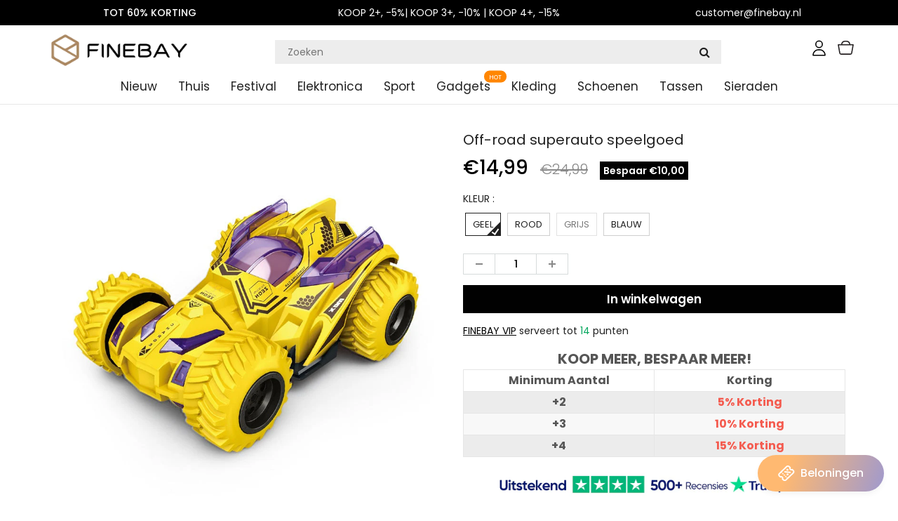

--- FILE ---
content_type: text/html; charset=utf-8
request_url: https://www.finebay.nl/products/off-road-super-car-toy
body_size: 36314
content:
<!doctype html>
<html lang="en" class="noIE">
  <head><script>GSXMLHttpRequest = XMLHttpRequest;</script>

    <!-- Basic page needs ================================================== -->
    <meta charset="utf-8">
    <meta name="viewport" content="width=device-width, initial-scale=1, maximum-scale=1">
    <meta name="google-site-verification" content="Xq0FPlvjF2evn7SDRVo5BPwc3X4ebWCSsGtKxR0F6Rw" />
    <meta name="google-site-verification" content="-J60kzxfjK623RGfrrpomtoQCr_XMU_0dB1-IDgOsV0" />

    




<!-- Google Tag Manager -->
<script>(function(w,d,s,l,i){w[l]=w[l]||[];w[l].push({'gtm.start':
new Date().getTime(),event:'gtm.js'});var f=d.getElementsByTagName(s)[0],
j=d.createElement(s),dl=l!='dataLayer'?'&l='+l:'';j.async=true;j.src=
'https://www.googletagmanager.com/gtm.js?id='+i+dl;f.parentNode.insertBefore(j,f);
})(window,document,'script','dataLayer','GTM-54VXXRGG');</script>
<!-- End Google Tag Manager -->

    <!-- Title and description ================================================== -->
    <title>
      Off-road superauto speelgoed &ndash; finebay.nl
    </title>
    <meta name="google-site-verification" content="f41lvGg2I1gbKlnJO-hksrypgf7jRtWvhV5m8ud6M-8" />

    
    <meta name="description" content="Feature： Uniek 360 graden roterend ontwerp, de auto kan 360 graden draaien als een danser. Automatisch balanceren en kantelen, geschikt voor elk terrein, kan elke bestemming bereiken. Flexibel in twee richtingen bewegen Gespecialiseerde offroad-banden-Wrijving genereren- Geschikt voor elk terrein.- Bestand tegen slijta">
    

    <!-- Helpers ================================================== -->
    
  <meta property="og:type" content="product">
  <meta property="og:title" content="Off-road superauto speelgoed">
  
  <meta property="og:image" content="http://www.finebay.nl/cdn/shop/products/1_87235ba9-db0c-4e0e-97fc-3b53cfdb938e_800x.jpg?v=1640414293">
  <meta property="og:image:secure_url" content="https://www.finebay.nl/cdn/shop/products/1_87235ba9-db0c-4e0e-97fc-3b53cfdb938e_800x.jpg?v=1640414293">
  
  <meta property="og:image" content="http://www.finebay.nl/cdn/shop/products/2_e5cb0d67-967e-4571-a5a3-f774cba8aad1_800x.jpg?v=1640414293">
  <meta property="og:image:secure_url" content="https://www.finebay.nl/cdn/shop/products/2_e5cb0d67-967e-4571-a5a3-f774cba8aad1_800x.jpg?v=1640414293">
  
  <meta property="og:image" content="http://www.finebay.nl/cdn/shop/products/3_87c5f288-7bf9-4cd6-ba07-bdbf81c3cfb5_800x.jpg?v=1640414293">
  <meta property="og:image:secure_url" content="https://www.finebay.nl/cdn/shop/products/3_87c5f288-7bf9-4cd6-ba07-bdbf81c3cfb5_800x.jpg?v=1640414293">
  
  <meta property="og:price:amount" content="14,99">
  <meta property="og:price:currency" content="EUR">


  <meta property="og:description" content="Feature： Uniek 360 graden roterend ontwerp, de auto kan 360 graden draaien als een danser. Automatisch balanceren en kantelen, geschikt voor elk terrein, kan elke bestemming bereiken. Flexibel in twee richtingen bewegen Gespecialiseerde offroad-banden-Wrijving genereren- Geschikt voor elk terrein.- Bestand tegen slijta">

  <meta property="og:url" content="https://www.finebay.nl/products/off-road-super-car-toy">
  <meta property="og:site_name" content="finebay.nl">



<meta name="twitter:card" content="summary">

  <meta name="twitter:title" content="Off-road superauto speelgoed">
  <meta name="twitter:description" content="Feature：

Uniek 360 graden roterend ontwerp, de auto kan 360 graden draaien als een danser.

Automatisch balanceren en kantelen, geschikt voor elk terrein, kan elke bestemming bereiken.

Flexibel in twee richtingen bewegen

Gespecialiseerde offroad-banden-Wrijving genereren- Geschikt voor elk terrein.- Bestand tegen slijtage en compressiekracht

Specificatie:

Materiaal: kunststof

Kleur: geel/rood/blauw/grijs

Toepasselijke leeftijd: 3 jaar en ouder;

Functie: vooruit, achteruit, draai links, draai rechts, draai

Maat:




Opmerking:


Volgens handmatige meting is er 2-3 cm verschil;

Vanwege het verschillende bewakingseffect en licht kan de werkelijke kleur van het artikel enigszins afwijken van de kleur die op de foto&#39;s wordt weergegeven.

Pakket bestaat uit:
1*off-road supercar speelgoed">
  <meta name="twitter:image" content="https://www.finebay.nl/cdn/shop/products/1_87235ba9-db0c-4e0e-97fc-3b53cfdb938e_800x.jpg?v=1640414293">
  <meta name="twitter:image:width" content="240">
  <meta name="twitter:image:height" content="240">

    <link rel="canonical" href="https://www.finebay.nl/products/off-road-super-car-toy">
    <meta name="viewport" content="width=device-width,initial-scale=1">
    <meta name="theme-color" content="#000000">

    
    <link rel="shortcut icon" href="//www.finebay.nl/cdn/shop/t/117/assets/favicon.png?v=179220038991923112061766713406" type="image/png" />
    

    
    
     
<!-- <link rel='stylesheet' id='flatsome-googlefonts-css'  href='//fonts.googleapis.com/css?family=Nunito%3Aregular%2C700%2Cregular%2C700%7CDancing+Script%3Aregular%2C400&#038;display=swap&#038;ver=3.9' type='text/css' media='all' /> -->
    
        <style>.text-images svg{margin-right:10px;}</style>
    
       
    <link href="//www.finebay.nl/cdn/shop/t/117/assets/responsive-tabs.css?v=92649540491760174691766713406" rel="stylesheet" type="text/css" media="all" />
     
    
    
    <link href="//www.finebay.nl/cdn/shop/t/117/assets/apps.css?v=416112828544129461766713406" rel="stylesheet" type="text/css" media="all" />
    <link href="//www.finebay.nl/cdn/shop/t/117/assets/style.css?v=26082615969855078561766713406" rel="stylesheet" type="text/css" media="all" />
    <link href="//www.finebay.nl/cdn/shop/t/117/assets/flexslider.css?v=20147995361507682751766713406" rel="stylesheet" type="text/css" media="all" />
    <link href="//www.finebay.nl/cdn/shop/t/117/assets/flexslider-product.css?v=25960316913362824951766713406" rel="stylesheet" type="text/css" media="all" />
 
     

     

    

    
    <link rel="stylesheet" type="text/css" href="//fonts.googleapis.com/css?family=Poppins:300,400,500,600,700,900">
    
    

    <!-- Header hook for plugins ================================================== -->
    <script>window.performance && window.performance.mark && window.performance.mark('shopify.content_for_header.start');</script><meta id="shopify-digital-wallet" name="shopify-digital-wallet" content="/56928469164/digital_wallets/dialog">
<meta name="shopify-checkout-api-token" content="714d3d70fce8d4046d3a025082fa75e3">
<meta id="in-context-paypal-metadata" data-shop-id="56928469164" data-venmo-supported="true" data-environment="production" data-locale="nl_NL" data-paypal-v4="true" data-currency="EUR">
<link rel="alternate" type="application/json+oembed" href="https://www.finebay.nl/products/off-road-super-car-toy.oembed">
<script async="async" src="/checkouts/internal/preloads.js?locale=nl-NL"></script>
<script id="shopify-features" type="application/json">{"accessToken":"714d3d70fce8d4046d3a025082fa75e3","betas":["rich-media-storefront-analytics"],"domain":"www.finebay.nl","predictiveSearch":true,"shopId":56928469164,"locale":"nl"}</script>
<script>var Shopify = Shopify || {};
Shopify.shop = "finebay-nl.myshopify.com";
Shopify.locale = "nl";
Shopify.currency = {"active":"EUR","rate":"1.0"};
Shopify.country = "NL";
Shopify.theme = {"name":"20260108 情人节","id":183022190977,"schema_name":"ShowTime","schema_version":"5.0.6","theme_store_id":null,"role":"main"};
Shopify.theme.handle = "null";
Shopify.theme.style = {"id":null,"handle":null};
Shopify.cdnHost = "www.finebay.nl/cdn";
Shopify.routes = Shopify.routes || {};
Shopify.routes.root = "/";</script>
<script type="module">!function(o){(o.Shopify=o.Shopify||{}).modules=!0}(window);</script>
<script>!function(o){function n(){var o=[];function n(){o.push(Array.prototype.slice.apply(arguments))}return n.q=o,n}var t=o.Shopify=o.Shopify||{};t.loadFeatures=n(),t.autoloadFeatures=n()}(window);</script>
<script id="shop-js-analytics" type="application/json">{"pageType":"product"}</script>
<script defer="defer" async type="module" src="//www.finebay.nl/cdn/shopifycloud/shop-js/modules/v2/client.init-shop-cart-sync_temwk-5i.nl.esm.js"></script>
<script defer="defer" async type="module" src="//www.finebay.nl/cdn/shopifycloud/shop-js/modules/v2/chunk.common_CCZ-xm-Q.esm.js"></script>
<script type="module">
  await import("//www.finebay.nl/cdn/shopifycloud/shop-js/modules/v2/client.init-shop-cart-sync_temwk-5i.nl.esm.js");
await import("//www.finebay.nl/cdn/shopifycloud/shop-js/modules/v2/chunk.common_CCZ-xm-Q.esm.js");

  window.Shopify.SignInWithShop?.initShopCartSync?.({"fedCMEnabled":true,"windoidEnabled":true});

</script>
<script>(function() {
  var isLoaded = false;
  function asyncLoad() {
    if (isLoaded) return;
    isLoaded = true;
    var urls = ["https:\/\/loox.io\/widget\/4k-dtv46Mo\/loox.1631864935434.js?shop=finebay-nl.myshopify.com","https:\/\/ufe.helixo.co\/scripts\/sdk.min.js?shop=finebay-nl.myshopify.com","https:\/\/mds.oceanpayment.com\/assets\/shopifylogo\/paypal,visa,mastercard,maestro,jcb,american_express,diners_club,discover,klarna,apple_pay,google_pay.js?shop=finebay-nl.myshopify.com","https:\/\/reconvert-cdn.com\/assets\/js\/store_reconvert_node.js?v=2\u0026scid=ZTIwNzc0MmUxMTJkNjRlNTkxOTAwOTE5YzliNzA4NmUuNDRjYzdmMzNhZTEyZjRlODdkYTQ1ZjYyMjQ3NGJjMjQ=\u0026shop=finebay-nl.myshopify.com","https:\/\/reconvert-cdn.com\/assets\/js\/reconvert_script_tags.mini.js?scid=TkYvblIxTng2bC92WVBvRDV2V1ZIQT09\u0026shop=finebay-nl.myshopify.com","https:\/\/omnisnippet1.com\/platforms\/shopify.js?source=scriptTag\u0026v=2025-05-15T01\u0026shop=finebay-nl.myshopify.com"];
    for (var i = 0; i < urls.length; i++) {
      var s = document.createElement('script');
      s.type = 'text/javascript';
      s.async = true;
      s.src = urls[i];
      var x = document.getElementsByTagName('script')[0];
      x.parentNode.insertBefore(s, x);
    }
  };
  if(window.attachEvent) {
    window.attachEvent('onload', asyncLoad);
  } else {
    window.addEventListener('load', asyncLoad, false);
  }
})();</script>
<script id="__st">var __st={"a":56928469164,"offset":-14400,"reqid":"1950131d-12fa-434d-a6c7-6305ffc0e59b-1768976052","pageurl":"www.finebay.nl\/products\/off-road-super-car-toy","u":"bb4b31650c1a","p":"product","rtyp":"product","rid":7118411301036};</script>
<script>window.ShopifyPaypalV4VisibilityTracking = true;</script>
<script id="captcha-bootstrap">!function(){'use strict';const t='contact',e='account',n='new_comment',o=[[t,t],['blogs',n],['comments',n],[t,'customer']],c=[[e,'customer_login'],[e,'guest_login'],[e,'recover_customer_password'],[e,'create_customer']],r=t=>t.map((([t,e])=>`form[action*='/${t}']:not([data-nocaptcha='true']) input[name='form_type'][value='${e}']`)).join(','),a=t=>()=>t?[...document.querySelectorAll(t)].map((t=>t.form)):[];function s(){const t=[...o],e=r(t);return a(e)}const i='password',u='form_key',d=['recaptcha-v3-token','g-recaptcha-response','h-captcha-response',i],f=()=>{try{return window.sessionStorage}catch{return}},m='__shopify_v',_=t=>t.elements[u];function p(t,e,n=!1){try{const o=window.sessionStorage,c=JSON.parse(o.getItem(e)),{data:r}=function(t){const{data:e,action:n}=t;return t[m]||n?{data:e,action:n}:{data:t,action:n}}(c);for(const[e,n]of Object.entries(r))t.elements[e]&&(t.elements[e].value=n);n&&o.removeItem(e)}catch(o){console.error('form repopulation failed',{error:o})}}const l='form_type',E='cptcha';function T(t){t.dataset[E]=!0}const w=window,h=w.document,L='Shopify',v='ce_forms',y='captcha';let A=!1;((t,e)=>{const n=(g='f06e6c50-85a8-45c8-87d0-21a2b65856fe',I='https://cdn.shopify.com/shopifycloud/storefront-forms-hcaptcha/ce_storefront_forms_captcha_hcaptcha.v1.5.2.iife.js',D={infoText:'Beschermd door hCaptcha',privacyText:'Privacy',termsText:'Voorwaarden'},(t,e,n)=>{const o=w[L][v],c=o.bindForm;if(c)return c(t,g,e,D).then(n);var r;o.q.push([[t,g,e,D],n]),r=I,A||(h.body.append(Object.assign(h.createElement('script'),{id:'captcha-provider',async:!0,src:r})),A=!0)});var g,I,D;w[L]=w[L]||{},w[L][v]=w[L][v]||{},w[L][v].q=[],w[L][y]=w[L][y]||{},w[L][y].protect=function(t,e){n(t,void 0,e),T(t)},Object.freeze(w[L][y]),function(t,e,n,w,h,L){const[v,y,A,g]=function(t,e,n){const i=e?o:[],u=t?c:[],d=[...i,...u],f=r(d),m=r(i),_=r(d.filter((([t,e])=>n.includes(e))));return[a(f),a(m),a(_),s()]}(w,h,L),I=t=>{const e=t.target;return e instanceof HTMLFormElement?e:e&&e.form},D=t=>v().includes(t);t.addEventListener('submit',(t=>{const e=I(t);if(!e)return;const n=D(e)&&!e.dataset.hcaptchaBound&&!e.dataset.recaptchaBound,o=_(e),c=g().includes(e)&&(!o||!o.value);(n||c)&&t.preventDefault(),c&&!n&&(function(t){try{if(!f())return;!function(t){const e=f();if(!e)return;const n=_(t);if(!n)return;const o=n.value;o&&e.removeItem(o)}(t);const e=Array.from(Array(32),(()=>Math.random().toString(36)[2])).join('');!function(t,e){_(t)||t.append(Object.assign(document.createElement('input'),{type:'hidden',name:u})),t.elements[u].value=e}(t,e),function(t,e){const n=f();if(!n)return;const o=[...t.querySelectorAll(`input[type='${i}']`)].map((({name:t})=>t)),c=[...d,...o],r={};for(const[a,s]of new FormData(t).entries())c.includes(a)||(r[a]=s);n.setItem(e,JSON.stringify({[m]:1,action:t.action,data:r}))}(t,e)}catch(e){console.error('failed to persist form',e)}}(e),e.submit())}));const S=(t,e)=>{t&&!t.dataset[E]&&(n(t,e.some((e=>e===t))),T(t))};for(const o of['focusin','change'])t.addEventListener(o,(t=>{const e=I(t);D(e)&&S(e,y())}));const B=e.get('form_key'),M=e.get(l),P=B&&M;t.addEventListener('DOMContentLoaded',(()=>{const t=y();if(P)for(const e of t)e.elements[l].value===M&&p(e,B);[...new Set([...A(),...v().filter((t=>'true'===t.dataset.shopifyCaptcha))])].forEach((e=>S(e,t)))}))}(h,new URLSearchParams(w.location.search),n,t,e,['guest_login'])})(!0,!0)}();</script>
<script integrity="sha256-4kQ18oKyAcykRKYeNunJcIwy7WH5gtpwJnB7kiuLZ1E=" data-source-attribution="shopify.loadfeatures" defer="defer" src="//www.finebay.nl/cdn/shopifycloud/storefront/assets/storefront/load_feature-a0a9edcb.js" crossorigin="anonymous"></script>
<script data-source-attribution="shopify.dynamic_checkout.dynamic.init">var Shopify=Shopify||{};Shopify.PaymentButton=Shopify.PaymentButton||{isStorefrontPortableWallets:!0,init:function(){window.Shopify.PaymentButton.init=function(){};var t=document.createElement("script");t.src="https://www.finebay.nl/cdn/shopifycloud/portable-wallets/latest/portable-wallets.nl.js",t.type="module",document.head.appendChild(t)}};
</script>
<script data-source-attribution="shopify.dynamic_checkout.buyer_consent">
  function portableWalletsHideBuyerConsent(e){var t=document.getElementById("shopify-buyer-consent"),n=document.getElementById("shopify-subscription-policy-button");t&&n&&(t.classList.add("hidden"),t.setAttribute("aria-hidden","true"),n.removeEventListener("click",e))}function portableWalletsShowBuyerConsent(e){var t=document.getElementById("shopify-buyer-consent"),n=document.getElementById("shopify-subscription-policy-button");t&&n&&(t.classList.remove("hidden"),t.removeAttribute("aria-hidden"),n.addEventListener("click",e))}window.Shopify?.PaymentButton&&(window.Shopify.PaymentButton.hideBuyerConsent=portableWalletsHideBuyerConsent,window.Shopify.PaymentButton.showBuyerConsent=portableWalletsShowBuyerConsent);
</script>
<script data-source-attribution="shopify.dynamic_checkout.cart.bootstrap">document.addEventListener("DOMContentLoaded",(function(){function t(){return document.querySelector("shopify-accelerated-checkout-cart, shopify-accelerated-checkout")}if(t())Shopify.PaymentButton.init();else{new MutationObserver((function(e,n){t()&&(Shopify.PaymentButton.init(),n.disconnect())})).observe(document.body,{childList:!0,subtree:!0})}}));
</script>
<link id="shopify-accelerated-checkout-styles" rel="stylesheet" media="screen" href="https://www.finebay.nl/cdn/shopifycloud/portable-wallets/latest/accelerated-checkout-backwards-compat.css" crossorigin="anonymous">
<style id="shopify-accelerated-checkout-cart">
        #shopify-buyer-consent {
  margin-top: 1em;
  display: inline-block;
  width: 100%;
}

#shopify-buyer-consent.hidden {
  display: none;
}

#shopify-subscription-policy-button {
  background: none;
  border: none;
  padding: 0;
  text-decoration: underline;
  font-size: inherit;
  cursor: pointer;
}

#shopify-subscription-policy-button::before {
  box-shadow: none;
}

      </style>

<script>window.performance && window.performance.mark && window.performance.mark('shopify.content_for_header.end');</script>
    <script src="//www.finebay.nl/cdn/shop/t/117/assets/saker.js?v=112535502083527796181766713406" type="text/javascript"></script>
    <script src="//www.finebay.nl/cdn/shop/t/117/assets/lazysizes.min.js?v=165306835938456545481766713406" type="text/javascript"></script>

    <!--[if lt IE 9]>
<script src="//html5shiv.googlecode.com/svn/trunk/html5.js" type="text/javascript"></script>
<![endif]-->

    

    <script src="//www.finebay.nl/cdn/shop/t/117/assets/jquery.js?v=105778841822381192391766713406" type="text/javascript"></script>

    <!-- Theme Global App JS ================================================== -->
    <script>
      var app = app || {
        data:{
          template:"product",
          money_format: "€{{amount_with_comma_separator}}"
        }
      }
    </script>  
    <script>var loox_global_hash = '1768804811210';</script><script>var loox_pop_active = true;var loox_pop_display = {"home_page":true,"product_page":false,"cart_page":false,"other_pages":true};</script><script>var loox_floating_widget = {"active":true,"rtl":false,"default_text":"Recensies","position":"left","button_text":"Recensies","button_bg_color":"333333","button_text_color":"FFFFFF","display_on_home_page":true,"display_on_product_page":true,"display_on_cart_page":true,"display_on_other_pages":true,"hide_on_mobile":false,"border_radius":{"key":"extraRounded","value":"16px","label":"Extra Rounded"},"orientation":"flipped"};
</script><style>.loox-reviews-default { max-width: 1200px; margin: 0 auto; }.loox-rating .loox-icon { color:#fad039; }
:root { --lxs-rating-icon-color: #fad039; }</style>
    <script>
      if(document.location.href.indexOf('?sort_by=best-selling') > -1) { 
        var url = document.location.href;
        document.location.href = url.replace("?sort_by=best-selling","");
      }
      if(document.location.href.indexOf('&sort_by=best-selling') > -1) { 
        var url = document.location.href;
        document.location.href = url.replace("&sort_by=best-selling","");
      }
    </script>
  

<!-- Global site tag (gtag.js) - Google Ads: 386573351 -->
<script async src="https://www.googletagmanager.com/gtag/js?id=AW-386573351"></script>
<script>
  window.dataLayer = window.dataLayer || [];
  function gtag(){dataLayer.push(arguments);}
  gtag('js', new Date());

  gtag('config', 'AW-386573351');
</script>
    
    
  
<!-- BeginConsistentCartAddon -->  <script>    Shopify.customer_logged_in = false ;  Shopify.customer_email = "" ;  Shopify.log_uuids = true;    </script>  <!-- EndConsistentCartAddon -->

<!-- BEGIN app block: shopify://apps/ufe-cross-sell-upsell-bundle/blocks/app-embed/588d2ac5-62f3-4ccd-8638-da98ec61fa90 -->



<script>
  window.isUfeInstalled = true;
  
  window.ufeStore = {
    collections: [285770743980,289071857836,279035183276,271695544492,268593823916,283538030764,647670235481,279636181164,267422073004,267422040236,618694967641],
    tags: 'discount,Speelgoed,Speelgoed &amp; geschenken'.split(','),
    selectedVariantId: 40969508716716,
    moneyFormat: "€{{amount_with_comma_separator}}",
    moneyFormatWithCurrency: "€{{amount_with_comma_separator}} EUR",
    currency: "EUR",
    customerId: null,
    productAvailable: true,
    productMapping: [],
    meta: {
        pageType: 'product' ,
        productId: 7118411301036 ,
        selectedVariantId: 40969508716716,
        collectionId: null
    }
  }
  


  
    window.ufeStore.cartTotal = 0;
    window.ufeStore.cart = {"note":null,"attributes":{},"original_total_price":0,"total_price":0,"total_discount":0,"total_weight":0.0,"item_count":0,"items":[],"requires_shipping":false,"currency":"EUR","items_subtotal_price":0,"cart_level_discount_applications":[],"checkout_charge_amount":0},
    
  

   window.ufeStore.localization = {};
  
  

  window.ufeStore.localization.availableCountries = ["BE","NL"];
  window.ufeStore.localization.availableLanguages = ["nl"];

  console.log("%c UFE: Funnel Engines ⚡️ Full Throttle 🦾😎!", 'font-weight: bold; letter-spacing: 2px; font-family: system-ui, -apple-system, BlinkMacSystemFont, "Segoe UI", "Roboto", "Oxygen", "Ubuntu", Arial, sans-serif;font-size: 20px;color: rgb(25, 124, 255); text-shadow: 1px 1px 0 rgb(62, 246, 255)');
  console.log(`%c \n Funnels on finebay.nl is powered by Upsell Funnel Engine. \n  \n   → Positive ROI Guaranteed \n   → #1 Upsell Funnel App\n   → Increased AOV & LTV\n   → All-In-One Upsell & Cross Sell\n  \n Know more: https://helixo.co/ufe \n\n  \n  `,'font-size: 12px;font-family: monospace;padding: 1px 2px;line-height: 1');
   
</script>


<script async src="https://ufe.helixo.co/scripts/app-core.min.js?shop=finebay-nl.myshopify.com"></script><!-- END app block --><link href="https://monorail-edge.shopifysvc.com" rel="dns-prefetch">
<script>(function(){if ("sendBeacon" in navigator && "performance" in window) {try {var session_token_from_headers = performance.getEntriesByType('navigation')[0].serverTiming.find(x => x.name == '_s').description;} catch {var session_token_from_headers = undefined;}var session_cookie_matches = document.cookie.match(/_shopify_s=([^;]*)/);var session_token_from_cookie = session_cookie_matches && session_cookie_matches.length === 2 ? session_cookie_matches[1] : "";var session_token = session_token_from_headers || session_token_from_cookie || "";function handle_abandonment_event(e) {var entries = performance.getEntries().filter(function(entry) {return /monorail-edge.shopifysvc.com/.test(entry.name);});if (!window.abandonment_tracked && entries.length === 0) {window.abandonment_tracked = true;var currentMs = Date.now();var navigation_start = performance.timing.navigationStart;var payload = {shop_id: 56928469164,url: window.location.href,navigation_start,duration: currentMs - navigation_start,session_token,page_type: "product"};window.navigator.sendBeacon("https://monorail-edge.shopifysvc.com/v1/produce", JSON.stringify({schema_id: "online_store_buyer_site_abandonment/1.1",payload: payload,metadata: {event_created_at_ms: currentMs,event_sent_at_ms: currentMs}}));}}window.addEventListener('pagehide', handle_abandonment_event);}}());</script>
<script id="web-pixels-manager-setup">(function e(e,d,r,n,o){if(void 0===o&&(o={}),!Boolean(null===(a=null===(i=window.Shopify)||void 0===i?void 0:i.analytics)||void 0===a?void 0:a.replayQueue)){var i,a;window.Shopify=window.Shopify||{};var t=window.Shopify;t.analytics=t.analytics||{};var s=t.analytics;s.replayQueue=[],s.publish=function(e,d,r){return s.replayQueue.push([e,d,r]),!0};try{self.performance.mark("wpm:start")}catch(e){}var l=function(){var e={modern:/Edge?\/(1{2}[4-9]|1[2-9]\d|[2-9]\d{2}|\d{4,})\.\d+(\.\d+|)|Firefox\/(1{2}[4-9]|1[2-9]\d|[2-9]\d{2}|\d{4,})\.\d+(\.\d+|)|Chrom(ium|e)\/(9{2}|\d{3,})\.\d+(\.\d+|)|(Maci|X1{2}).+ Version\/(15\.\d+|(1[6-9]|[2-9]\d|\d{3,})\.\d+)([,.]\d+|)( \(\w+\)|)( Mobile\/\w+|) Safari\/|Chrome.+OPR\/(9{2}|\d{3,})\.\d+\.\d+|(CPU[ +]OS|iPhone[ +]OS|CPU[ +]iPhone|CPU IPhone OS|CPU iPad OS)[ +]+(15[._]\d+|(1[6-9]|[2-9]\d|\d{3,})[._]\d+)([._]\d+|)|Android:?[ /-](13[3-9]|1[4-9]\d|[2-9]\d{2}|\d{4,})(\.\d+|)(\.\d+|)|Android.+Firefox\/(13[5-9]|1[4-9]\d|[2-9]\d{2}|\d{4,})\.\d+(\.\d+|)|Android.+Chrom(ium|e)\/(13[3-9]|1[4-9]\d|[2-9]\d{2}|\d{4,})\.\d+(\.\d+|)|SamsungBrowser\/([2-9]\d|\d{3,})\.\d+/,legacy:/Edge?\/(1[6-9]|[2-9]\d|\d{3,})\.\d+(\.\d+|)|Firefox\/(5[4-9]|[6-9]\d|\d{3,})\.\d+(\.\d+|)|Chrom(ium|e)\/(5[1-9]|[6-9]\d|\d{3,})\.\d+(\.\d+|)([\d.]+$|.*Safari\/(?![\d.]+ Edge\/[\d.]+$))|(Maci|X1{2}).+ Version\/(10\.\d+|(1[1-9]|[2-9]\d|\d{3,})\.\d+)([,.]\d+|)( \(\w+\)|)( Mobile\/\w+|) Safari\/|Chrome.+OPR\/(3[89]|[4-9]\d|\d{3,})\.\d+\.\d+|(CPU[ +]OS|iPhone[ +]OS|CPU[ +]iPhone|CPU IPhone OS|CPU iPad OS)[ +]+(10[._]\d+|(1[1-9]|[2-9]\d|\d{3,})[._]\d+)([._]\d+|)|Android:?[ /-](13[3-9]|1[4-9]\d|[2-9]\d{2}|\d{4,})(\.\d+|)(\.\d+|)|Mobile Safari.+OPR\/([89]\d|\d{3,})\.\d+\.\d+|Android.+Firefox\/(13[5-9]|1[4-9]\d|[2-9]\d{2}|\d{4,})\.\d+(\.\d+|)|Android.+Chrom(ium|e)\/(13[3-9]|1[4-9]\d|[2-9]\d{2}|\d{4,})\.\d+(\.\d+|)|Android.+(UC? ?Browser|UCWEB|U3)[ /]?(15\.([5-9]|\d{2,})|(1[6-9]|[2-9]\d|\d{3,})\.\d+)\.\d+|SamsungBrowser\/(5\.\d+|([6-9]|\d{2,})\.\d+)|Android.+MQ{2}Browser\/(14(\.(9|\d{2,})|)|(1[5-9]|[2-9]\d|\d{3,})(\.\d+|))(\.\d+|)|K[Aa][Ii]OS\/(3\.\d+|([4-9]|\d{2,})\.\d+)(\.\d+|)/},d=e.modern,r=e.legacy,n=navigator.userAgent;return n.match(d)?"modern":n.match(r)?"legacy":"unknown"}(),u="modern"===l?"modern":"legacy",c=(null!=n?n:{modern:"",legacy:""})[u],f=function(e){return[e.baseUrl,"/wpm","/b",e.hashVersion,"modern"===e.buildTarget?"m":"l",".js"].join("")}({baseUrl:d,hashVersion:r,buildTarget:u}),m=function(e){var d=e.version,r=e.bundleTarget,n=e.surface,o=e.pageUrl,i=e.monorailEndpoint;return{emit:function(e){var a=e.status,t=e.errorMsg,s=(new Date).getTime(),l=JSON.stringify({metadata:{event_sent_at_ms:s},events:[{schema_id:"web_pixels_manager_load/3.1",payload:{version:d,bundle_target:r,page_url:o,status:a,surface:n,error_msg:t},metadata:{event_created_at_ms:s}}]});if(!i)return console&&console.warn&&console.warn("[Web Pixels Manager] No Monorail endpoint provided, skipping logging."),!1;try{return self.navigator.sendBeacon.bind(self.navigator)(i,l)}catch(e){}var u=new XMLHttpRequest;try{return u.open("POST",i,!0),u.setRequestHeader("Content-Type","text/plain"),u.send(l),!0}catch(e){return console&&console.warn&&console.warn("[Web Pixels Manager] Got an unhandled error while logging to Monorail."),!1}}}}({version:r,bundleTarget:l,surface:e.surface,pageUrl:self.location.href,monorailEndpoint:e.monorailEndpoint});try{o.browserTarget=l,function(e){var d=e.src,r=e.async,n=void 0===r||r,o=e.onload,i=e.onerror,a=e.sri,t=e.scriptDataAttributes,s=void 0===t?{}:t,l=document.createElement("script"),u=document.querySelector("head"),c=document.querySelector("body");if(l.async=n,l.src=d,a&&(l.integrity=a,l.crossOrigin="anonymous"),s)for(var f in s)if(Object.prototype.hasOwnProperty.call(s,f))try{l.dataset[f]=s[f]}catch(e){}if(o&&l.addEventListener("load",o),i&&l.addEventListener("error",i),u)u.appendChild(l);else{if(!c)throw new Error("Did not find a head or body element to append the script");c.appendChild(l)}}({src:f,async:!0,onload:function(){if(!function(){var e,d;return Boolean(null===(d=null===(e=window.Shopify)||void 0===e?void 0:e.analytics)||void 0===d?void 0:d.initialized)}()){var d=window.webPixelsManager.init(e)||void 0;if(d){var r=window.Shopify.analytics;r.replayQueue.forEach((function(e){var r=e[0],n=e[1],o=e[2];d.publishCustomEvent(r,n,o)})),r.replayQueue=[],r.publish=d.publishCustomEvent,r.visitor=d.visitor,r.initialized=!0}}},onerror:function(){return m.emit({status:"failed",errorMsg:"".concat(f," has failed to load")})},sri:function(e){var d=/^sha384-[A-Za-z0-9+/=]+$/;return"string"==typeof e&&d.test(e)}(c)?c:"",scriptDataAttributes:o}),m.emit({status:"loading"})}catch(e){m.emit({status:"failed",errorMsg:(null==e?void 0:e.message)||"Unknown error"})}}})({shopId: 56928469164,storefrontBaseUrl: "https://www.finebay.nl",extensionsBaseUrl: "https://extensions.shopifycdn.com/cdn/shopifycloud/web-pixels-manager",monorailEndpoint: "https://monorail-edge.shopifysvc.com/unstable/produce_batch",surface: "storefront-renderer",enabledBetaFlags: ["2dca8a86"],webPixelsConfigList: [{"id":"1573421441","configuration":"{\"shop\":\"finebay-nl.myshopify.com\"}","eventPayloadVersion":"v1","runtimeContext":"STRICT","scriptVersion":"94b80d6b5f8a2309cad897219cb9737f","type":"APP","apiClientId":3090431,"privacyPurposes":["ANALYTICS","MARKETING","SALE_OF_DATA"],"dataSharingAdjustments":{"protectedCustomerApprovalScopes":["read_customer_address","read_customer_email","read_customer_name","read_customer_personal_data","read_customer_phone"]}},{"id":"1317699929","configuration":"{\"accountID\":\"e32a0050-0467-467d-b45d-df954f0f03a0\"}","eventPayloadVersion":"v1","runtimeContext":"STRICT","scriptVersion":"9f468f867a64642e46238f80055953d7","type":"APP","apiClientId":2441839,"privacyPurposes":["ANALYTICS","MARKETING","SALE_OF_DATA"],"dataSharingAdjustments":{"protectedCustomerApprovalScopes":["read_customer_address","read_customer_email","read_customer_name","read_customer_personal_data","read_customer_phone"]}},{"id":"816382297","configuration":"{\"pixelCode\":\"CCC4DDJC77U9175NOHVG\"}","eventPayloadVersion":"v1","runtimeContext":"STRICT","scriptVersion":"22e92c2ad45662f435e4801458fb78cc","type":"APP","apiClientId":4383523,"privacyPurposes":["ANALYTICS","MARKETING","SALE_OF_DATA"],"dataSharingAdjustments":{"protectedCustomerApprovalScopes":["read_customer_address","read_customer_email","read_customer_name","read_customer_personal_data","read_customer_phone"]}},{"id":"760709465","configuration":"{\"pixel_id\":\"497067598176829\",\"pixel_type\":\"facebook_pixel\",\"metaapp_system_user_token\":\"-\"}","eventPayloadVersion":"v1","runtimeContext":"OPEN","scriptVersion":"ca16bc87fe92b6042fbaa3acc2fbdaa6","type":"APP","apiClientId":2329312,"privacyPurposes":["ANALYTICS","MARKETING","SALE_OF_DATA"],"dataSharingAdjustments":{"protectedCustomerApprovalScopes":["read_customer_address","read_customer_email","read_customer_name","read_customer_personal_data","read_customer_phone"]}},{"id":"560693593","configuration":"{\"apiURL\":\"https:\/\/api.omnisend.com\",\"appURL\":\"https:\/\/app.omnisend.com\",\"brandID\":\"60d021728da859001baa8090\",\"trackingURL\":\"https:\/\/wt.omnisendlink.com\"}","eventPayloadVersion":"v1","runtimeContext":"STRICT","scriptVersion":"aa9feb15e63a302383aa48b053211bbb","type":"APP","apiClientId":186001,"privacyPurposes":["ANALYTICS","MARKETING","SALE_OF_DATA"],"dataSharingAdjustments":{"protectedCustomerApprovalScopes":["read_customer_address","read_customer_email","read_customer_name","read_customer_personal_data","read_customer_phone"]}},{"id":"116982105","eventPayloadVersion":"1","runtimeContext":"LAX","scriptVersion":"3","type":"CUSTOM","privacyPurposes":["SALE_OF_DATA"],"name":"Google广告追踪 \u0026 GA4 Purhcase事件"},{"id":"207782273","eventPayloadVersion":"1","runtimeContext":"LAX","scriptVersion":"2","type":"CUSTOM","privacyPurposes":["SALE_OF_DATA"],"name":"Signal Gateway Pixel"},{"id":"shopify-app-pixel","configuration":"{}","eventPayloadVersion":"v1","runtimeContext":"STRICT","scriptVersion":"0450","apiClientId":"shopify-pixel","type":"APP","privacyPurposes":["ANALYTICS","MARKETING"]},{"id":"shopify-custom-pixel","eventPayloadVersion":"v1","runtimeContext":"LAX","scriptVersion":"0450","apiClientId":"shopify-pixel","type":"CUSTOM","privacyPurposes":["ANALYTICS","MARKETING"]}],isMerchantRequest: false,initData: {"shop":{"name":"finebay.nl","paymentSettings":{"currencyCode":"EUR"},"myshopifyDomain":"finebay-nl.myshopify.com","countryCode":"US","storefrontUrl":"https:\/\/www.finebay.nl"},"customer":null,"cart":null,"checkout":null,"productVariants":[{"price":{"amount":14.99,"currencyCode":"EUR"},"product":{"title":"Off-road superauto speelgoed","vendor":"finebay","id":"7118411301036","untranslatedTitle":"Off-road superauto speelgoed","url":"\/products\/off-road-super-car-toy","type":"Speelgoed \u0026 geschenken"},"id":"40969508716716","image":{"src":"\/\/www.finebay.nl\/cdn\/shop\/products\/11_b5d2657d-674a-43b9-96ed-eca06b337bf7.jpg?v=1640414293"},"sku":"TY23703-C003","title":"geel","untranslatedTitle":"geel"},{"price":{"amount":14.99,"currencyCode":"EUR"},"product":{"title":"Off-road superauto speelgoed","vendor":"finebay","id":"7118411301036","untranslatedTitle":"Off-road superauto speelgoed","url":"\/products\/off-road-super-car-toy","type":"Speelgoed \u0026 geschenken"},"id":"40969508749484","image":{"src":"\/\/www.finebay.nl\/cdn\/shop\/products\/12_3c48293b-cf06-4d2f-88ea-1199e455c364.jpg?v=1640414293"},"sku":"TY23703-C002","title":"rood","untranslatedTitle":"rood"},{"price":{"amount":14.99,"currencyCode":"EUR"},"product":{"title":"Off-road superauto speelgoed","vendor":"finebay","id":"7118411301036","untranslatedTitle":"Off-road superauto speelgoed","url":"\/products\/off-road-super-car-toy","type":"Speelgoed \u0026 geschenken"},"id":"40969508782252","image":{"src":"\/\/www.finebay.nl\/cdn\/shop\/products\/14_27503220-967a-494e-b63c-cc9db2143123.jpg?v=1640414293"},"sku":"TY23703-C006","title":"grijs","untranslatedTitle":"grijs"},{"price":{"amount":14.99,"currencyCode":"EUR"},"product":{"title":"Off-road superauto speelgoed","vendor":"finebay","id":"7118411301036","untranslatedTitle":"Off-road superauto speelgoed","url":"\/products\/off-road-super-car-toy","type":"Speelgoed \u0026 geschenken"},"id":"40969508815020","image":{"src":"\/\/www.finebay.nl\/cdn\/shop\/products\/13_d64a27df-a1d0-4881-ad25-b6e73a381a51.jpg?v=1640414293"},"sku":"TY23703-C044","title":"blauw","untranslatedTitle":"blauw"}],"purchasingCompany":null},},"https://www.finebay.nl/cdn","fcfee988w5aeb613cpc8e4bc33m6693e112",{"modern":"","legacy":""},{"shopId":"56928469164","storefrontBaseUrl":"https:\/\/www.finebay.nl","extensionBaseUrl":"https:\/\/extensions.shopifycdn.com\/cdn\/shopifycloud\/web-pixels-manager","surface":"storefront-renderer","enabledBetaFlags":"[\"2dca8a86\"]","isMerchantRequest":"false","hashVersion":"fcfee988w5aeb613cpc8e4bc33m6693e112","publish":"custom","events":"[[\"page_viewed\",{}],[\"product_viewed\",{\"productVariant\":{\"price\":{\"amount\":14.99,\"currencyCode\":\"EUR\"},\"product\":{\"title\":\"Off-road superauto speelgoed\",\"vendor\":\"finebay\",\"id\":\"7118411301036\",\"untranslatedTitle\":\"Off-road superauto speelgoed\",\"url\":\"\/products\/off-road-super-car-toy\",\"type\":\"Speelgoed \u0026 geschenken\"},\"id\":\"40969508716716\",\"image\":{\"src\":\"\/\/www.finebay.nl\/cdn\/shop\/products\/11_b5d2657d-674a-43b9-96ed-eca06b337bf7.jpg?v=1640414293\"},\"sku\":\"TY23703-C003\",\"title\":\"geel\",\"untranslatedTitle\":\"geel\"}}]]"});</script><script>
  window.ShopifyAnalytics = window.ShopifyAnalytics || {};
  window.ShopifyAnalytics.meta = window.ShopifyAnalytics.meta || {};
  window.ShopifyAnalytics.meta.currency = 'EUR';
  var meta = {"product":{"id":7118411301036,"gid":"gid:\/\/shopify\/Product\/7118411301036","vendor":"finebay","type":"Speelgoed \u0026 geschenken","handle":"off-road-super-car-toy","variants":[{"id":40969508716716,"price":1499,"name":"Off-road superauto speelgoed - geel","public_title":"geel","sku":"TY23703-C003"},{"id":40969508749484,"price":1499,"name":"Off-road superauto speelgoed - rood","public_title":"rood","sku":"TY23703-C002"},{"id":40969508782252,"price":1499,"name":"Off-road superauto speelgoed - grijs","public_title":"grijs","sku":"TY23703-C006"},{"id":40969508815020,"price":1499,"name":"Off-road superauto speelgoed - blauw","public_title":"blauw","sku":"TY23703-C044"}],"remote":false},"page":{"pageType":"product","resourceType":"product","resourceId":7118411301036,"requestId":"1950131d-12fa-434d-a6c7-6305ffc0e59b-1768976052"}};
  for (var attr in meta) {
    window.ShopifyAnalytics.meta[attr] = meta[attr];
  }
</script>
<script class="analytics">
  (function () {
    var customDocumentWrite = function(content) {
      var jquery = null;

      if (window.jQuery) {
        jquery = window.jQuery;
      } else if (window.Checkout && window.Checkout.$) {
        jquery = window.Checkout.$;
      }

      if (jquery) {
        jquery('body').append(content);
      }
    };

    var hasLoggedConversion = function(token) {
      if (token) {
        return document.cookie.indexOf('loggedConversion=' + token) !== -1;
      }
      return false;
    }

    var setCookieIfConversion = function(token) {
      if (token) {
        var twoMonthsFromNow = new Date(Date.now());
        twoMonthsFromNow.setMonth(twoMonthsFromNow.getMonth() + 2);

        document.cookie = 'loggedConversion=' + token + '; expires=' + twoMonthsFromNow;
      }
    }

    var trekkie = window.ShopifyAnalytics.lib = window.trekkie = window.trekkie || [];
    if (trekkie.integrations) {
      return;
    }
    trekkie.methods = [
      'identify',
      'page',
      'ready',
      'track',
      'trackForm',
      'trackLink'
    ];
    trekkie.factory = function(method) {
      return function() {
        var args = Array.prototype.slice.call(arguments);
        args.unshift(method);
        trekkie.push(args);
        return trekkie;
      };
    };
    for (var i = 0; i < trekkie.methods.length; i++) {
      var key = trekkie.methods[i];
      trekkie[key] = trekkie.factory(key);
    }
    trekkie.load = function(config) {
      trekkie.config = config || {};
      trekkie.config.initialDocumentCookie = document.cookie;
      var first = document.getElementsByTagName('script')[0];
      var script = document.createElement('script');
      script.type = 'text/javascript';
      script.onerror = function(e) {
        var scriptFallback = document.createElement('script');
        scriptFallback.type = 'text/javascript';
        scriptFallback.onerror = function(error) {
                var Monorail = {
      produce: function produce(monorailDomain, schemaId, payload) {
        var currentMs = new Date().getTime();
        var event = {
          schema_id: schemaId,
          payload: payload,
          metadata: {
            event_created_at_ms: currentMs,
            event_sent_at_ms: currentMs
          }
        };
        return Monorail.sendRequest("https://" + monorailDomain + "/v1/produce", JSON.stringify(event));
      },
      sendRequest: function sendRequest(endpointUrl, payload) {
        // Try the sendBeacon API
        if (window && window.navigator && typeof window.navigator.sendBeacon === 'function' && typeof window.Blob === 'function' && !Monorail.isIos12()) {
          var blobData = new window.Blob([payload], {
            type: 'text/plain'
          });

          if (window.navigator.sendBeacon(endpointUrl, blobData)) {
            return true;
          } // sendBeacon was not successful

        } // XHR beacon

        var xhr = new XMLHttpRequest();

        try {
          xhr.open('POST', endpointUrl);
          xhr.setRequestHeader('Content-Type', 'text/plain');
          xhr.send(payload);
        } catch (e) {
          console.log(e);
        }

        return false;
      },
      isIos12: function isIos12() {
        return window.navigator.userAgent.lastIndexOf('iPhone; CPU iPhone OS 12_') !== -1 || window.navigator.userAgent.lastIndexOf('iPad; CPU OS 12_') !== -1;
      }
    };
    Monorail.produce('monorail-edge.shopifysvc.com',
      'trekkie_storefront_load_errors/1.1',
      {shop_id: 56928469164,
      theme_id: 183022190977,
      app_name: "storefront",
      context_url: window.location.href,
      source_url: "//www.finebay.nl/cdn/s/trekkie.storefront.cd680fe47e6c39ca5d5df5f0a32d569bc48c0f27.min.js"});

        };
        scriptFallback.async = true;
        scriptFallback.src = '//www.finebay.nl/cdn/s/trekkie.storefront.cd680fe47e6c39ca5d5df5f0a32d569bc48c0f27.min.js';
        first.parentNode.insertBefore(scriptFallback, first);
      };
      script.async = true;
      script.src = '//www.finebay.nl/cdn/s/trekkie.storefront.cd680fe47e6c39ca5d5df5f0a32d569bc48c0f27.min.js';
      first.parentNode.insertBefore(script, first);
    };
    trekkie.load(
      {"Trekkie":{"appName":"storefront","development":false,"defaultAttributes":{"shopId":56928469164,"isMerchantRequest":null,"themeId":183022190977,"themeCityHash":"17267441565476012667","contentLanguage":"nl","currency":"EUR"},"isServerSideCookieWritingEnabled":true,"monorailRegion":"shop_domain","enabledBetaFlags":["65f19447"]},"Session Attribution":{},"S2S":{"facebookCapiEnabled":true,"source":"trekkie-storefront-renderer","apiClientId":580111}}
    );

    var loaded = false;
    trekkie.ready(function() {
      if (loaded) return;
      loaded = true;

      window.ShopifyAnalytics.lib = window.trekkie;

      var originalDocumentWrite = document.write;
      document.write = customDocumentWrite;
      try { window.ShopifyAnalytics.merchantGoogleAnalytics.call(this); } catch(error) {};
      document.write = originalDocumentWrite;

      window.ShopifyAnalytics.lib.page(null,{"pageType":"product","resourceType":"product","resourceId":7118411301036,"requestId":"1950131d-12fa-434d-a6c7-6305ffc0e59b-1768976052","shopifyEmitted":true});

      var match = window.location.pathname.match(/checkouts\/(.+)\/(thank_you|post_purchase)/)
      var token = match? match[1]: undefined;
      if (!hasLoggedConversion(token)) {
        setCookieIfConversion(token);
        window.ShopifyAnalytics.lib.track("Viewed Product",{"currency":"EUR","variantId":40969508716716,"productId":7118411301036,"productGid":"gid:\/\/shopify\/Product\/7118411301036","name":"Off-road superauto speelgoed - geel","price":"14.99","sku":"TY23703-C003","brand":"finebay","variant":"geel","category":"Speelgoed \u0026 geschenken","nonInteraction":true,"remote":false},undefined,undefined,{"shopifyEmitted":true});
      window.ShopifyAnalytics.lib.track("monorail:\/\/trekkie_storefront_viewed_product\/1.1",{"currency":"EUR","variantId":40969508716716,"productId":7118411301036,"productGid":"gid:\/\/shopify\/Product\/7118411301036","name":"Off-road superauto speelgoed - geel","price":"14.99","sku":"TY23703-C003","brand":"finebay","variant":"geel","category":"Speelgoed \u0026 geschenken","nonInteraction":true,"remote":false,"referer":"https:\/\/www.finebay.nl\/products\/off-road-super-car-toy"});
      }
    });


        var eventsListenerScript = document.createElement('script');
        eventsListenerScript.async = true;
        eventsListenerScript.src = "//www.finebay.nl/cdn/shopifycloud/storefront/assets/shop_events_listener-3da45d37.js";
        document.getElementsByTagName('head')[0].appendChild(eventsListenerScript);

})();</script>
<script
  defer
  src="https://www.finebay.nl/cdn/shopifycloud/perf-kit/shopify-perf-kit-3.0.4.min.js"
  data-application="storefront-renderer"
  data-shop-id="56928469164"
  data-render-region="gcp-us-east1"
  data-page-type="product"
  data-theme-instance-id="183022190977"
  data-theme-name="ShowTime"
  data-theme-version="5.0.6"
  data-monorail-region="shop_domain"
  data-resource-timing-sampling-rate="10"
  data-shs="true"
  data-shs-beacon="true"
  data-shs-export-with-fetch="true"
  data-shs-logs-sample-rate="1"
  data-shs-beacon-endpoint="https://www.finebay.nl/api/collect"
></script>
</head>
<body id="off-road-superauto-speelgoed" class="template-product" >
<!--             <style>
        #shopify-section-header > div{position: inherit !important;}#pagecontent{padding-top:0 !important;}
        </style> -->
<!--       <div id="shopify-section-countdown" class="shopify-section">


</div> -->
    <div class="wsmenucontainer clearfix">
      
      <div class="overlapblackbg"></div>
      
      
        
        <div id="shopify-section-header" class="shopify-section"><div  class="header_bot_sticky">
  
  
  
  
  
  <div class="promo-bar promo-slide">
  <ul class="promo-carosel">
    <li><p><strong>TOT 60% KORTING</strong></p></li>
    <li><p>KOOP 2+, -5%| KOOP 3+, -10% | KOOP 4+, -15%</p></li>
    <li><p><a href="https://www.finebay.nl/pages/contact-us" target="_blank" title="https://www.finebay.nl/pages/contact-us">customer@finebay.nl</a></p></li>
  </ul>
</div>
<style>
.promo-carosel li {
    min-width: 32%;
}
</style>
  
  
  
  
  <div id="header" data-section-id="header" data-section-type="header-section">
 
    <div class="header_top">
  <div class="container">
    <div class="top_menu">
      
    </div>
    <div class="hed_right">
      <ul>
        
        
            
      </ul>
    </div>
  </div>
</div>

    

 
    <div class="header_bot  enabled-sticky-menu ">
      <div class="header_content">
        <div class="container">          
          <div id="nav">
  <nav class="navbar" role="navigation">
    <div class="navbar-header">

      <a class="visible-ms visible-xs navbar-cart" id="wsnavtoggle"><div class="cart-icon">
<?xml version="1.0" ?><svg width="25px" height="25px" viewBox="0 0 32 32" xmlns="http://www.w3.org/2000/svg"><title/><g data-name="menu " id="menu_"><path d="M29,6H3A1,1,0,0,0,3,8H29a1,1,0,0,0,0-2Z"/><path d="M3,17H16a1,1,0,0,0,0-2H3a1,1,0,0,0,0,2Z"/><path d="M25,24H3a1,1,0,0,0,0,2H25a1,1,0,0,0,0-2Z"/></g></svg></div></a>     
      
      <a href="javascript:void(0);" data-href="/cart" class="visible-ms visible-xs pull-right navbar-cart cart-popup">
        <div class="cart-icon"><span class="count hidden">0</span><svg width="25px" height="25px" viewbox="0 0 64 64" id="icons" xmlns="http://www.w3.org/2000/svg"><defs><style>.cls-1{fill:#231f20;}</style></defs><title></title>
<path class="cls-1" d="M60.53,18.71A2,2,0,0,0,59,18H48.85A15,15,0,0,0,34,5H30A15,15,0,0,0,15.15,18H5a2,2,0,0,0-1.53.71A2,2,0,0,0,3,20.35l5.33,30.3A6.51,6.51,0,0,0,14.77,56H49.23a6.51,6.51,0,0,0,6.41-5.36L61,20.35A2,2,0,0,0,60.53,18.71ZM30,9h4a11,11,0,0,1,10.81,9H19.19A11,11,0,0,1,30,9ZM51.71,49.94A2.52,2.52,0,0,1,49.23,52H14.77a2.5,2.5,0,0,1-2.47-2L7.38,22H56.62Z"></path></svg></div>
      </a>
      

      
      <a class="visible-ms visible-xs pull-right navbar-cart" href="/account/login"><span class="icons"><?xml version="1.0" ?><svg width="25px" height="25px" viewbox="0 0 32 32" xmlns="http://www.w3.org/2000/svg"><title></title>
<g id="about"><path d="M16,16A7,7,0,1,0,9,9,7,7,0,0,0,16,16ZM16,4a5,5,0,1,1-5,5A5,5,0,0,1,16,4Z"></path><path d="M17,18H15A11,11,0,0,0,4,29a1,1,0,0,0,1,1H27a1,1,0,0,0,1-1A11,11,0,0,0,17,18ZM6.06,28A9,9,0,0,1,15,20h2a9,9,0,0,1,8.94,8Z"></path></g></svg></span></a>
      
      <a class="visible-xs pull-left navbar-cart " href="/search"><span class="icons">
<?xml version="1.0" ?><svg width="25px" height="25px" viewBox="0 0 32 32" xmlns="http://www.w3.org/2000/svg"><title/><g id="search"><path d="M29.71,28.29l-6.5-6.5-.07,0a12,12,0,1,0-1.39,1.39s0,.05,0,.07l6.5,6.5a1,1,0,0,0,1.42,0A1,1,0,0,0,29.71,28.29ZM14,24A10,10,0,1,1,24,14,10,10,0,0,1,14,24Z"/></g></svg></span></a>
      <a class="hide pull-right navbar-cart " href="/search"><span class="icons"><i class="mobile-icon-search"></i></span></a>
      
        
        <a class="navbar-brand" href="/" itemprop="url">
          <img src="//www.finebay.nl/cdn/shop/files/logo-_2_d51d6a92-5eea-4dbf-8629-ef01b493502e_250x.png?v=1645846007" alt="finebay.nl" itemprop="logo" />
        </a>
        
        
    </div>
    <!-- main menu -->
    
    <ul class="hidden-xs nav navbar-nav navbar-right">
            
      <li class="dropdown-grid no-open-arrow dropdown-grid-cart">
        <a data-toggle="dropdown" href="javascript:;" class="dropdown-toggle" aria-expanded="true"><span class="icons"><?xml version="1.0" ?><svg width="25px" height="25px" viewbox="0 0 32 32" xmlns="http://www.w3.org/2000/svg"><title></title>
<g id="about"><path d="M16,16A7,7,0,1,0,9,9,7,7,0,0,0,16,16ZM16,4a5,5,0,1,1-5,5A5,5,0,0,1,16,4Z"></path><path d="M17,18H15A11,11,0,0,0,4,29a1,1,0,0,0,1,1H27a1,1,0,0,0,1-1A11,11,0,0,0,17,18ZM6.06,28A9,9,0,0,1,15,20h2a9,9,0,0,1,8.94,8Z"></path></g></svg></span></a>
        <div class="dropdown-grid-wrapper dropdown-menu-account">
          <div class="dropdown-menu no-padding animated fadeInDown col-xs-12 col-sm-5 col-md-4 col-lg-3" role="menu">
            

<div class="menu_c acc_menu">
  <div class="menu_title clearfix">
    <h4>Mijn account</h4>
     
  </div>

  
    <div class="login_frm">
      <p class="text-center">Welkom bij finebay.nl!</p>
      <div class="remember">
        <a href="/account/login" class="signin_btn btn_c gtag-login">Inloggen</a>
        <a href="/account/register" class="signin_btn btn_c gtag-signup">Maak account</a>
      </div>
    </div>
  
</div>
          </div>
        </div>
      </li>
      
      
 
	<li class="dropdown-grid no-open-arrow ">
       
      <a data-toggle="dropdown" data-href="/cart" href="javascript:void(0);" class="dropdown-toggle cart-popup" aria-expanded="true">
        <div class="cart-icon"><span class="count hidden">0</span><svg width="25px" height="25px" viewbox="0 0 64 64" id="icons" xmlns="http://www.w3.org/2000/svg"><defs><style>.cls-1{fill:#231f20;}</style></defs><title></title>
<path class="cls-1" d="M60.53,18.71A2,2,0,0,0,59,18H48.85A15,15,0,0,0,34,5H30A15,15,0,0,0,15.15,18H5a2,2,0,0,0-1.53.71A2,2,0,0,0,3,20.35l5.33,30.3A6.51,6.51,0,0,0,14.77,56H49.23a6.51,6.51,0,0,0,6.41-5.36L61,20.35A2,2,0,0,0,60.53,18.71ZM30,9h4a11,11,0,0,1,10.81,9H19.19A11,11,0,0,1,30,9ZM51.71,49.94A2.52,2.52,0,0,1,49.23,52H14.77a2.5,2.5,0,0,1-2.47-2L7.38,22H56.62Z"></path></svg></div></a>
      <div class="dropdown-grid-wrapper hidden">
          <div class="dropdown-menu no-padding animated fadeInDown col-xs-12 col-sm-9 col-md-7" role="menu">
            
            <div class="menu_c cart_menu">
  <div class="menu_title clearfix">
    <h4>Winkelwagen</h4>
  </div>
  
  <div class="cart_row">
    <div class="empty-cart">Uw mandje is momenteel leeg.</div>
    <p><a href="javascript:void(0)" class="btn_c btn_close">Ga door met winkelen</a></p>
  </div>
  
</div>
            
          </div>
        </div>
      
      </li>
  
    </ul>

 
    
    <div class="hidden-xs">   
    <div class="dropdown-grid no-open-arrow">
        
        <div class="fixed-search">    
          


<form action="/search" method="get" role="search">
  <div class="menu_c search_menu">
    <div class="search_box">
      
      <input type="hidden" name="type" value="product" >
      
      <input type="search" name="q" value="" class="txtbox search_input" placeholder="Zoeken" aria-label="Zoeken">
      <button class="btn btn-link gtag-search" type="submit" value="Zoeken"><span class="fa fa-search"></span></button>
     
    </div>
     <div class="search-auto-suggest_backdrop" tabindex="-1"></div>
  </div>
</form>
        </div>
        
      </div>
    </div>
    

    
    
  </nav>
</div>
        </div>
      </div> 
      <div class="header_menu">
        <div class="container">
          <div id="nav">
  <nav class="navbar" role="navigation">
 
    <nav class="wsmenu">    
       <a class="nav-drawer-close"><i></i></a>
      <ul class="mobile-sub mega_menu wsmenu-list">  
        
        
        
        
        
        
        
        
        
        
        
        
        
        

        
        <li><a href="/collections/nieuw" class="nochild">Nieuw</a></li>
        
        
        
        
        
        
        
        
        
        
        
        
        
        
        

        
        <li><a data-event-id="main_menu_click" data-main_menu="Thuis" href="/collections/thuis" class="twin">Thuis</a>
          
          <div class="megamenu clearfix ">
            <ul class="wsmenu-sub-list">
              
              
              <li class="col-lg-3 col-md-3 col-sm-3 mb20d link-list">
                <h5><a data-event-id="main_menu_click" data-main_menu="Huishouden" href="/collections/huishouden">Huishouden</a></h5>
                
                <ul>
                  
                  
                  <li class="col-lg-12 col-md-12 col-sm-12 link-list"><a data-event-id="main_menu_click" data-main_menu="Gereedschap" href="/collections/huishoudelijk-gereedschap">Gereedschap</a>
                    
                  
                  
                  <li class="col-lg-12 col-md-12 col-sm-12 link-list"><a data-event-id="main_menu_click" data-main_menu="Keuken" href="/collections/keuken">Keuken</a>
                    
                  
                  
                  <li class="col-lg-12 col-md-12 col-sm-12 link-list"><a data-event-id="main_menu_click" data-main_menu="Badkamer" href="/collections/badkamer">Badkamer</a>
                    
                  
                  
                  <li class="col-lg-12 col-md-12 col-sm-12 link-list"><a data-event-id="main_menu_click" data-main_menu="Schoonmaak" href="/collections/schoonmaakgereedschap">Schoonmaak</a>
                    
                  
                  
                  <li class="col-lg-12 col-md-12 col-sm-12 link-list"><a data-event-id="main_menu_click" data-main_menu="Naaien" href="/collections/naaien">Naaien</a>
                    
                  
                  
                  <li class="col-lg-12 col-md-12 col-sm-12 link-list"><a data-event-id="main_menu_click" data-main_menu="Decoraties" href="/collections/decoraties">Decoraties</a>
                    
                  
                  
                  <li class="col-lg-12 col-md-12 col-sm-12 link-list"><a data-event-id="main_menu_click" data-main_menu="Opslag" href="/collections/opslag">Opslag</a>
                    
                  
                </ul>
              </li>
              
              
              
              <li class="col-lg-3 col-md-3 col-sm-3 mb20d link-list">
                <h5><a data-event-id="main_menu_click" data-main_menu="Persoonlijke verzorging" href="/collections/persoonlijke-verzorging">Persoonlijke verzorging</a></h5>
                
                <ul>
                  
                  
                  <li class="col-lg-12 col-md-12 col-sm-12 link-list"><a data-event-id="main_menu_click" data-main_menu="Bedenken" href="/collections/bedenken">Bedenken</a>
                    
                  
                  
                  <li class="col-lg-12 col-md-12 col-sm-12 link-list"><a data-event-id="main_menu_click" data-main_menu="Haarweefsels" href="/collections/haarweefsels">Haarweefsels</a>
                    
                  
                  
                  <li class="col-lg-12 col-md-12 col-sm-12 link-list"><a data-event-id="main_menu_click" data-main_menu="Huidsverzorging" href="/collections/huidsverzorging">Huidsverzorging</a>
                    
                  
                  
                  <li class="col-lg-12 col-md-12 col-sm-12 link-list"><a data-event-id="main_menu_click" data-main_menu="Nagel gereedschap" href="/collections/nair-gereedschap">Nagel gereedschap</a>
                    
                  
                  
                  <li class="col-lg-12 col-md-12 col-sm-12 link-list"><a data-event-id="main_menu_click" data-main_menu="Pruik" href="/collections/pruik">Pruik</a>
                    
                  
                </ul>
              </li>
              
              
              
              <li class="col-lg-3 col-md-3 col-sm-3 mb20d link-list">
                <h5><a data-event-id="main_menu_click" data-main_menu="Huisdieren" href="/collections/huisdieren">Huisdieren</a></h5>
                
                <ul>
                  
                  
                  <li class="col-lg-12 col-md-12 col-sm-12 link-list"><a data-event-id="main_menu_click" data-main_menu="Benodigdheden voor huisdieren" href="/collections/benodigdheden-voor-huisdieren">Benodigdheden voor huisdieren</a>
                    
                  
                  
                  <li class="col-lg-12 col-md-12 col-sm-12 link-list"><a data-event-id="main_menu_click" data-main_menu="Huisdieren Speelgoed" href="/collections/huisdieren-speelgoed">Huisdieren Speelgoed</a>
                    
                  
                </ul>
              </li>
              
              
              
              <li class="col-lg-3 col-md-3 col-sm-3 mb20d link-list">
                <h5><a data-event-id="main_menu_click" data-main_menu="Handgereedschap" href="/collections/handgereedschap">Handgereedschap</a></h5>
                
              
              
              
              
            </ul>
          </div>
             
        </li>
        
        
        
        
        
        
        
        
        
        
        
        
        
        
        

        
        <li><a data-event-id="main_menu_click" data-main_menu="Festival" href="/collections/festival" class="twin">Festival</a>
          
          <ul class="wsmenu-submenu ">
            
            <li><a data-delay="500" data-event-id="main_menu_click" data-main_menu="Kerstmis" href="/collections/christmas">Kerstmis</a></li>
            
            <li><a data-delay="500" data-event-id="main_menu_click" data-main_menu="Halloween" href="/collections/halloween">Halloween</a></li>
            
            <li><a data-delay="500" data-event-id="main_menu_click" data-main_menu="Terug naar school" href="/collections/school-en-kantoor">Terug naar school</a></li>
            
            <li><a data-delay="500" data-event-id="main_menu_click" data-main_menu="🌷Moederdag" href="/collections/%F0%9F%8C%B7moederdag">🌷Moederdag</a></li>
            
            <li><a data-delay="500" data-event-id="main_menu_click" data-main_menu="Valentijnsdag" href="/collections/valentijnsdag">Valentijnsdag</a></li>
            
            <li><a data-delay="500" data-event-id="main_menu_click" data-main_menu="Gelukkig Pasen!" href="/collections/gelukkig-pasen">Gelukkig Pasen!</a></li>
            
          </ul>
             
        </li>
        
        
        
        
        
        
        
        
        
        
        
        
        
        
        

        
        <li><a data-event-id="main_menu_click" data-main_menu="Elektronica" href="/collections/elektronica" class="twin">Elektronica</a>
          
          <ul class="wsmenu-submenu ">
            
            <li><a data-delay="500" data-event-id="main_menu_click" data-main_menu="Slimme elektronica" href="/collections/slimme-elektronica">Slimme elektronica</a></li>
            
            <li><a data-delay="500" data-event-id="main_menu_click" data-main_menu="Oortelefoons" href="/collections/oortelefoons">Oortelefoons</a></li>
            
            <li><a data-delay="500" data-event-id="main_menu_click" data-main_menu="Opslagapparaten" href="/collections/opslagapparaten">Opslagapparaten</a></li>
            
            <li><a data-delay="500" data-event-id="main_menu_click" data-main_menu="Telefoon accessoires" href="/collections/telefoon-accessoires">Telefoon accessoires</a></li>
            
            <li><a data-delay="500" data-event-id="main_menu_click" data-main_menu="Auto accessoires" href="/collections/auto-accessoires">Auto accessoires</a></li>
            
            <li><a data-delay="500" data-event-id="main_menu_click" data-main_menu="Lichten" href="/collections/lichten">Lichten</a></li>
            
          </ul>
             
        </li>
        
        
        
        
        
        
        
        
        
        
        
        
        
        
        

        
        <li><a data-event-id="main_menu_click" data-main_menu="Sport" href="/collections/sport" class="twin">Sport</a>
          
          <ul class="wsmenu-submenu ">
            
            <li><a data-delay="500" data-event-id="main_menu_click" data-main_menu="Sportkleding" href="/collections/sportkleding">Sportkleding</a></li>
            
            <li><a data-delay="500" data-event-id="main_menu_click" data-main_menu="Buitenuitrusting" href="/collections/buitenuitrusting">Buitenuitrusting</a></li>
            
            <li><a data-delay="500" data-event-id="main_menu_click" data-main_menu="Binnenaccessoires" href="/collections/binnenaccessoires">Binnenaccessoires</a></li>
            
          </ul>
             
        </li>
        
        
        
        
        
        
        
        
        
        
        
        
        
        
        

        
        <li><a data-event-id="main_menu_click" data-main_menu="Gadgets" href="/collections/gadgets" class="twin">Gadgets</a>
          
          <ul class="wsmenu-submenu ">
            
            <li><a data-delay="500" data-event-id="main_menu_click" data-main_menu="Speelgoed" href="/collections/speelgoed">Speelgoed</a></li>
            
            <li><a data-delay="500" data-event-id="main_menu_click" data-main_menu="Geschenken" href="/collections/geschenken">Geschenken</a></li>
            
            <li><a data-delay="500" data-event-id="main_menu_click" data-main_menu="School en Kantoor" href="/collections/school-en-kantoor">School en Kantoor</a></li>
            
          </ul>
             
        </li>
        
        
        
        
        
        
        
        
        
        
        
        
        
        
        

        
        <li><a data-event-id="main_menu_click" data-main_menu="Kleding" href="/collections/kleding" class="twin">Kleding</a>
          
          <div class="megamenu clearfix ">
            <ul class="wsmenu-sub-list">
              
              
              <li class="col-lg-3 col-md-3 col-sm-3 mb20d link-list">
                <h5><a data-event-id="main_menu_click" data-main_menu="Bovenkant" href="/collections/bovenkant">Bovenkant</a></h5>
                
                <ul>
                  
                  
                  <li class="col-lg-12 col-md-12 col-sm-12 link-list"><a data-event-id="main_menu_click" data-main_menu="T-shirts" href="/collections/t-shirts">T-shirts</a>
                    
                  
                  
                  <li class="col-lg-12 col-md-12 col-sm-12 link-list"><a data-event-id="main_menu_click" data-main_menu="Blouses" href="/collections/blouses">Blouses</a>
                    
                  
                  
                  <li class="col-lg-12 col-md-12 col-sm-12 link-list"><a data-event-id="main_menu_click" data-main_menu="Camis" href="/collections/camis">Camis</a>
                    
                  
                  
                  <li class="col-lg-12 col-md-12 col-sm-12 link-list"><a data-event-id="main_menu_click" data-main_menu="Jassen" href="/collections/jassen">Jassen</a>
                    
                  
                  
                  <li class="col-lg-12 col-md-12 col-sm-12 link-list"><a data-event-id="main_menu_click" data-main_menu="Hoodies" href="/collections/hoodies">Hoodies</a>
                    
                  
                </ul>
              </li>
              
              
              
              <li class="col-lg-3 col-md-3 col-sm-3 mb20d link-list">
                <h5><a data-event-id="main_menu_click" data-main_menu="Onderkant" href="/collections/onderkant">Onderkant</a></h5>
                
                <ul>
                  
                  
                  <li class="col-lg-12 col-md-12 col-sm-12 link-list"><a data-event-id="main_menu_click" data-main_menu="Rokken" href="/collections/rokken">Rokken</a>
                    
                  
                  
                  <li class="col-lg-12 col-md-12 col-sm-12 link-list"><a data-event-id="main_menu_click" data-main_menu="Korte broek" href="/collections/korte-broek">Korte broek</a>
                    
                  
                  
                  <li class="col-lg-12 col-md-12 col-sm-12 link-list"><a data-event-id="main_menu_click" data-main_menu="Broek" href="/collections/broek">Broek</a>
                    
                  
                  
                  <li class="col-lg-12 col-md-12 col-sm-12 link-list"><a data-event-id="main_menu_click" data-main_menu="Jeans" href="/collections/jeans">Jeans</a>
                    
                  
                  
                  <li class="col-lg-12 col-md-12 col-sm-12 link-list"><a data-event-id="main_menu_click" data-main_menu="Leggings" href="/collections/leggings">Leggings</a>
                    
                  
                </ul>
              </li>
              
              
              
              <li class="col-lg-3 col-md-3 col-sm-3 mb20d link-list">
                <h5><a data-event-id="main_menu_click" data-main_menu="Pakken" href="/collections/pakken">Pakken</a></h5>
                
                <ul>
                  
                  
                  <li class="col-lg-12 col-md-12 col-sm-12 link-list"><a data-event-id="main_menu_click" data-main_menu="Jurken" href="/collections/jurken">Jurken</a>
                    
                  
                  
                  <li class="col-lg-12 col-md-12 col-sm-12 link-list"><a data-event-id="main_menu_click" data-main_menu="Sets" href="/collections/sets">Sets</a>
                    
                  
                  
                  <li class="col-lg-12 col-md-12 col-sm-12 link-list"><a data-event-id="main_menu_click" data-main_menu="Jumpsuits" href="/collections/jumpsuits">Jumpsuits</a>
                    
                  
                  
                  <li class="col-lg-12 col-md-12 col-sm-12 link-list"><a data-event-id="main_menu_click" data-main_menu="Zwemkleding" href="/collections/zwemkleding">Zwemkleding</a>
                    
                  
                  
                  <li class="col-lg-12 col-md-12 col-sm-12 link-list"><a data-event-id="main_menu_click" data-main_menu="Pyjama" href="/collections/pyjama">Pyjama</a>
                    
                  
                </ul>
              </li>
              
              
              
              <li class="col-lg-3 col-md-3 col-sm-3 mb20d link-list">
                <h5><a data-event-id="main_menu_click" data-main_menu="Accessoires" href="/collections/accessoires">Accessoires</a></h5>
                
                <ul>
                  
                  
                  <li class="col-lg-12 col-md-12 col-sm-12 link-list"><a data-event-id="main_menu_click" data-main_menu="BH&#39;s" href="/collections/bhs">BH&#39;s</a>
                    
                  
                  
                  <li class="col-lg-12 col-md-12 col-sm-12 link-list"><a data-event-id="main_menu_click" data-main_menu="Ondergoed" href="/collections/ondergoed">Ondergoed</a>
                    
                  
                  
                  <li class="col-lg-12 col-md-12 col-sm-12 link-list"><a data-event-id="main_menu_click" data-main_menu="Sokken" href="/collections/sokken">Sokken</a>
                    
                  
                  
                  <li class="col-lg-12 col-md-12 col-sm-12 link-list"><a data-event-id="main_menu_click" data-main_menu="Riemen" href="/collections/riemen">Riemen</a>
                    
                  
                  
                  <li class="col-lg-12 col-md-12 col-sm-12 link-list"><a data-event-id="main_menu_click" data-main_menu="Hoeden" href="/collections/hoeden">Hoeden</a>
                    
                  
                </ul>
              </li>
              
              
              
              
              
            </ul>
          </div>
             
        </li>
        
        
        
        
        
        
        
        
        
        
        
        
        
        
        

        
        <li><a data-event-id="main_menu_click" data-main_menu="Schoenen" href="/collections/schoenen" class="twin">Schoenen</a>
          
          <ul class="wsmenu-submenu ">
            
            <li><a data-delay="500" data-event-id="main_menu_click" data-main_menu="Sportschoenen" href="/collections/sportschoenen">Sportschoenen</a></li>
            
            <li><a data-delay="500" data-event-id="main_menu_click" data-main_menu="Sandalen" href="/collections/sandalen">Sandalen</a></li>
            
            <li><a data-delay="500" data-event-id="main_menu_click" data-main_menu="Slippers" href="/collections/slippers">Slippers</a></li>
            
            <li><a data-delay="500" data-event-id="main_menu_click" data-main_menu="Waterschoenen" href="/collections/waterschoenen">Waterschoenen</a></li>
            
            <li><a data-delay="500" data-event-id="main_menu_click" data-main_menu="Leren schoenen" href="/collections/leren-schoenen">Leren schoenen</a></li>
            
            <li><a data-delay="500" data-event-id="main_menu_click" data-main_menu="Winterschoenen" href="/collections/winterschoenen">Winterschoenen</a></li>
            
            <li><a data-delay="500" data-event-id="main_menu_click" data-main_menu="Schoengadgets" href="/collections/schoengadgets">Schoengadgets</a></li>
            
          </ul>
             
        </li>
        
        
        
        
        
        
        
        
        
        
        
        
        
        
        

        
        <li><a data-event-id="main_menu_click" data-main_menu="Tassen" href="/collections/tassen" class="twin">Tassen</a>
          
          <ul class="wsmenu-submenu ">
            
            <li><a data-delay="500" data-event-id="main_menu_click" data-main_menu="Rugzakken" href="/collections/rugzakken">Rugzakken</a></li>
            
            <li><a data-delay="500" data-event-id="main_menu_click" data-main_menu="Schoudertas" href="/collections/schoudertas">Schoudertas</a></li>
            
            <li><a data-delay="500" data-event-id="main_menu_click" data-main_menu="Portemonnees" href="/collections/portemonnees">Portemonnees</a></li>
            
          </ul>
             
        </li>
        
        
        
        
        
        
        
        
        
        
        
        
        
        
        

        
        <li><a data-event-id="main_menu_click" data-main_menu="Sieraden" href="/collections/sieraden" class="twin">Sieraden</a>
          
          <ul class="wsmenu-submenu ">
            
            <li><a data-delay="500" data-event-id="main_menu_click" data-main_menu="Kettingen" href="/collections/kettingen">Kettingen</a></li>
            
            <li><a data-delay="500" data-event-id="main_menu_click" data-main_menu="Oorbellen" href="/collections/oorbellen">Oorbellen</a></li>
            
            <li><a data-delay="500" data-event-id="main_menu_click" data-main_menu="Armbanden" href="/collections/armbanden">Armbanden</a></li>
            
            <li><a data-delay="500" data-event-id="main_menu_click" data-main_menu="Ringen" href="/collections/ringen">Ringen</a></li>
            
            <li><a data-delay="500" data-event-id="main_menu_click" data-main_menu="Horloges" href="/collections/horloges">Horloges</a></li>
            
          </ul>
             
        </li>
        
        
        <li class="visible-xs" style="border-bottom:none;">  


<form action="/search" method="get" role="search">
  <div class="menu_c search_menu">
    <div class="search_box">
      <input type="search" name="q" value="" class="txtboxs" placeholder="Zoeken" aria-label="Zoeken">     
    </div>
     <button class="btn btn-link search-btn" type="submit" value="Zoeken"><span class="fa fa-search"></span><span>Zoeken</span></button>
  </div>
</form></li>
      </ul>
    </nav>
  </nav>
</div>
        </div>
      </div>
    </div>
    

    
    
  </div><!-- /header -->
</div>












 

<style>
/*  This code is used to center logo vertically on different devices */
  

#header #nav .navbar-nav > li > a, #header .navbar-toggle{
	
    padding-top: 19px;
	padding-bottom:  11px ;
	
}
  
  .fixed-search {
    padding-top: 17px;
	padding-bottom:0;
}
  
  
#header #nav .navbar-nav > li > .fixed-search 
{

    padding-top: 16px;
	padding-bottom: 16px;
    padding-left:5px;
	
}
  #header .navbar-brand img {
    height: 50px;
margin-top: 10px;
}
  @media (min-width: 768px) {
    #header #nav .wsmenu > ul > li > a  {
      
     /* padding-top: 19px;
      padding-bottom: 19px;*/
       padding-top:8px;
      padding-bottom:8px;
      
    }
  }
  @media (max-width: 767px) {
 #header .navbar-brand > img {
  
   height:38px;
  }
}
  

#header .navbar-toggle, #header .navbar-cart {
	
	padding-top: 19px;
	padding-bottom: 19px;
	
}
#header a.navbar-brand {
  height:auto;
}

@media (max-width: 767px) {
	#header .navbar-toggle, #header .navbar-cart {
		
		padding-top: 14px;
		padding-bottom: 14px;
		
	}
}


@media (max-width: 900px) {

  #header #nav .navbar-nav > li > a {
    font-size: 18px;
    line-height: 32px;
    padding-left:7px;
    padding-right:7px;
  }

  #header .navbar-brand {
    font-size: 22px;
    line-height: 20px;
   
  }

  #header .right_menu > ul > li > a {
    margin: 0 0 0 5px;
  }
  #header #nav .navbar:not(.caret-bootstrap) .navbar-nav:not(.caret-bootstrap) li:not(.caret-bootstrap) > a.dropdown-toggle:not(.caret-bootstrap) > span.caret:not(.caret-bootstrap) {
    margin-left: 3px;
  }
}

@media  (min-width: 768px) and (max-width: 800px) {
  #header .hed_right, #header .top_menu {
    padding:0 !important;
  }
  #header .hed_right ul {
    display:block !important;
    
    float:right !important;
    
  }
  #header .hed_right .header-contact {
    margin-top:0 !important;
  }
  #header .top_menu {
    float:left !important;
  }
}

@media (max-width: 480px) {
	#header .hed_right ul li {
		margin: 0;
		padding: 0 5px;
		border: none;
		display: inline-block;
	}
}

.navbar:not(.no-border) .navbar-nav.dropdown-onhover>li:hover>a {
	margin-bottom:0;
}


figure.effect-chico img {
	-webkit-transform: scale(1) !important;
	transform: scale(1) !important;
}
   
figure.effect-chico:hover img {
	-webkit-transform: scale(1.1) !important;
	transform: scale(1.1) !important;
}


  @media (max-width: 767px){
    #header .navbar-brand{
    padding:0;
      margin:0 auto;
      float:none;
    }
  
  }
/*@media (max-width:991px)and (min-width:768px){

  #header #nav .navbar-nav > li > .fixed-search{
 	 padding-top:9px;
 	 padding-bottom:0;
  }
  #header #nav .navbar-nav > li > a, #header .navbar-toggle {
    padding-top: 12px;
    padding-bottom: 18px;
	}
 }*/
</style>


</div>
      <a name="pagecontent" class="homePageTopBlank" id="pagecontent"></a>
      
      
      
      <div id="shopify-section-products" class="shopify-section">

<div itemscope itemtype="http://schema.org/Product">

  <meta itemprop="url" content="https://www.finebay.nl/products/off-road-super-car-toy">
  <meta itemprop="image" content="//www.finebay.nl/cdn/shop/products/1_87235ba9-db0c-4e0e-97fc-3b53cfdb938e_800x.jpg?v=1640414293">

  <div id="content">
    <div class="container" data-section-id="products" data-section-type="product-page-section" >
      <div class="product-json">{"id":7118411301036,"title":"Off-road superauto speelgoed","handle":"off-road-super-car-toy","description":"\u003ch3\u003e\u003cspan style=\"color: #ff8000;\"\u003e\u003cstrong\u003eFeature：\u003c\/strong\u003e\u003c\/span\u003e\u003c\/h3\u003e\n\u003cul\u003e\n\u003cli\u003eUniek 360 graden roterend ontwerp, de auto kan 360 graden draaien als een danser.\u003cbr\u003e\n\u003c\/li\u003e\n\u003cli\u003eAutomatisch balanceren en kantelen, geschikt voor elk terrein, kan elke bestemming bereiken.\u003cbr\u003e\n\u003c\/li\u003e\n\u003cli\u003eFlexibel in twee richtingen bewegen\u003cbr\u003e\n\u003c\/li\u003e\n\u003cli\u003eGespecialiseerde offroad-banden\u003cbr\u003e-Wrijving genereren\u003cbr\u003e- Geschikt voor elk terrein.\u003cbr\u003e- Bestand tegen slijtage en compressiekracht\u003c\/li\u003e\n\u003c\/ul\u003e\n\u003ch3\u003e\u003cspan style=\"color: #ff8000;\"\u003e\u003cstrong\u003eSpecificatie:\u003c\/strong\u003e\u003c\/span\u003e\u003c\/h3\u003e\n\u003cul\u003e\n\u003cli\u003eMateriaal: kunststof\u003cbr\u003e\n\u003c\/li\u003e\n\u003cli\u003eKleur: geel\/rood\/blauw\/grijs\u003cbr\u003e\n\u003c\/li\u003e\n\u003cli\u003eToepasselijke leeftijd: 3 jaar en ouder;\u003cbr\u003e\n\u003c\/li\u003e\n\u003cli\u003eFunctie: vooruit, achteruit, draai links, draai rechts, draai\u003cbr\u003e\n\u003c\/li\u003e\n\u003cli\u003eMaat:\u003c\/li\u003e\n\u003c\/ul\u003e\n\u003cdiv\u003e\u003cimg src=\"https:\/\/cdn.shopify.com\/s\/files\/1\/0554\/6406\/7257\/files\/15_8c75874f-9872-4ff4-a204-7ed1787dc28c_480x480.jpg?v=1640414151\" alt=\"\" style=\"display: block; margin-left: auto; margin-right: auto;\" width=\"439\" height=\"439\" data-mce-fragment=\"1\" data-mce-src=\"https:\/\/cdn.shopify.com\/s\/files\/1\/0554\/6406\/7257\/files\/15_8c75874f-9872-4ff4-a204-7ed1787dc28c_480x480.jpg?v=1640414151\"\u003e\u003c\/div\u003e\n\u003cul\u003e\u003c\/ul\u003e\n\u003ch3\u003e\n\u003cspan style=\"color: #ff2a00;\"\u003e\u003cstrong\u003eOpmerking:\u003c\/strong\u003e\u003c\/span\u003e\u003cbr\u003e\n\u003c\/h3\u003e\n\u003cul\u003e\n\u003cli\u003eVolgens handmatige meting is er 2-3 cm verschil;\u003cbr\u003e\n\u003c\/li\u003e\n\u003cli\u003eVanwege het verschillende bewakingseffect en licht kan de werkelijke kleur van het artikel enigszins afwijken van de kleur die op de foto's wordt weergegeven.\u003c\/li\u003e\n\u003c\/ul\u003e\n\u003ch3\u003e\u003cspan style=\"color: #ff8000;\"\u003ePakket bestaat uit:\u003c\/span\u003e\u003c\/h3\u003e\n\u003cp\u003e1*off-road supercar speelgoed\u003c\/p\u003e","published_at":"2021-12-25T03:34:28-04:00","created_at":"2021-12-25T02:38:13-04:00","vendor":"finebay","type":"Speelgoed \u0026 geschenken","tags":["discount","Speelgoed","Speelgoed \u0026 geschenken"],"price":1499,"price_min":1499,"price_max":1499,"available":true,"price_varies":false,"compare_at_price":2499,"compare_at_price_min":2499,"compare_at_price_max":2499,"compare_at_price_varies":false,"variants":[{"id":40969508716716,"title":"geel","option1":"geel","option2":null,"option3":null,"sku":"TY23703-C003","requires_shipping":true,"taxable":false,"featured_image":{"id":31442341429420,"product_id":7118411301036,"position":9,"created_at":"2021-12-25T02:38:13-04:00","updated_at":"2021-12-25T02:38:13-04:00","alt":null,"width":800,"height":800,"src":"\/\/www.finebay.nl\/cdn\/shop\/products\/11_b5d2657d-674a-43b9-96ed-eca06b337bf7.jpg?v=1640414293","variant_ids":[40969508716716]},"available":true,"name":"Off-road superauto speelgoed - geel","public_title":"geel","options":["geel"],"price":1499,"weight":0,"compare_at_price":2499,"inventory_management":null,"barcode":"","featured_media":{"alt":null,"id":23807319179436,"position":9,"preview_image":{"aspect_ratio":1.0,"height":800,"width":800,"src":"\/\/www.finebay.nl\/cdn\/shop\/products\/11_b5d2657d-674a-43b9-96ed-eca06b337bf7.jpg?v=1640414293"}},"requires_selling_plan":false,"selling_plan_allocations":[],"quantity_rule":{"min":1,"max":null,"increment":1}},{"id":40969508749484,"title":"rood","option1":"rood","option2":null,"option3":null,"sku":"TY23703-C002","requires_shipping":true,"taxable":false,"featured_image":{"id":31442341462188,"product_id":7118411301036,"position":10,"created_at":"2021-12-25T02:38:13-04:00","updated_at":"2021-12-25T02:38:13-04:00","alt":null,"width":800,"height":800,"src":"\/\/www.finebay.nl\/cdn\/shop\/products\/12_3c48293b-cf06-4d2f-88ea-1199e455c364.jpg?v=1640414293","variant_ids":[40969508749484]},"available":true,"name":"Off-road superauto speelgoed - rood","public_title":"rood","options":["rood"],"price":1499,"weight":0,"compare_at_price":2499,"inventory_management":null,"barcode":"","featured_media":{"alt":null,"id":23807319212204,"position":10,"preview_image":{"aspect_ratio":1.0,"height":800,"width":800,"src":"\/\/www.finebay.nl\/cdn\/shop\/products\/12_3c48293b-cf06-4d2f-88ea-1199e455c364.jpg?v=1640414293"}},"requires_selling_plan":false,"selling_plan_allocations":[],"quantity_rule":{"min":1,"max":null,"increment":1}},{"id":40969508782252,"title":"grijs","option1":"grijs","option2":null,"option3":null,"sku":"TY23703-C006","requires_shipping":true,"taxable":false,"featured_image":{"id":31442341527724,"product_id":7118411301036,"position":12,"created_at":"2021-12-25T02:38:13-04:00","updated_at":"2021-12-25T02:38:13-04:00","alt":null,"width":800,"height":800,"src":"\/\/www.finebay.nl\/cdn\/shop\/products\/14_27503220-967a-494e-b63c-cc9db2143123.jpg?v=1640414293","variant_ids":[40969508782252]},"available":false,"name":"Off-road superauto speelgoed - grijs","public_title":"grijs","options":["grijs"],"price":1499,"weight":0,"compare_at_price":2499,"inventory_management":"shopify","barcode":"","featured_media":{"alt":null,"id":23807319277740,"position":12,"preview_image":{"aspect_ratio":1.0,"height":800,"width":800,"src":"\/\/www.finebay.nl\/cdn\/shop\/products\/14_27503220-967a-494e-b63c-cc9db2143123.jpg?v=1640414293"}},"requires_selling_plan":false,"selling_plan_allocations":[],"quantity_rule":{"min":1,"max":null,"increment":1}},{"id":40969508815020,"title":"blauw","option1":"blauw","option2":null,"option3":null,"sku":"TY23703-C044","requires_shipping":true,"taxable":false,"featured_image":{"id":31442341494956,"product_id":7118411301036,"position":11,"created_at":"2021-12-25T02:38:13-04:00","updated_at":"2021-12-25T02:38:13-04:00","alt":null,"width":800,"height":800,"src":"\/\/www.finebay.nl\/cdn\/shop\/products\/13_d64a27df-a1d0-4881-ad25-b6e73a381a51.jpg?v=1640414293","variant_ids":[40969508815020]},"available":true,"name":"Off-road superauto speelgoed - blauw","public_title":"blauw","options":["blauw"],"price":1499,"weight":0,"compare_at_price":2499,"inventory_management":null,"barcode":"","featured_media":{"alt":null,"id":23807319244972,"position":11,"preview_image":{"aspect_ratio":1.0,"height":800,"width":800,"src":"\/\/www.finebay.nl\/cdn\/shop\/products\/13_d64a27df-a1d0-4881-ad25-b6e73a381a51.jpg?v=1640414293"}},"requires_selling_plan":false,"selling_plan_allocations":[],"quantity_rule":{"min":1,"max":null,"increment":1}}],"images":["\/\/www.finebay.nl\/cdn\/shop\/products\/1_87235ba9-db0c-4e0e-97fc-3b53cfdb938e.jpg?v=1640414293","\/\/www.finebay.nl\/cdn\/shop\/products\/2_e5cb0d67-967e-4571-a5a3-f774cba8aad1.jpg?v=1640414293","\/\/www.finebay.nl\/cdn\/shop\/products\/3_87c5f288-7bf9-4cd6-ba07-bdbf81c3cfb5.jpg?v=1640414293","\/\/www.finebay.nl\/cdn\/shop\/products\/4_4c87df80-d920-4daa-ab40-c3071d0d5429.jpg?v=1640414293","\/\/www.finebay.nl\/cdn\/shop\/products\/5_a6127ce2-2cfa-4947-a55d-78bd1ff32e06.jpg?v=1640414293","\/\/www.finebay.nl\/cdn\/shop\/products\/6_ce74de21-deeb-467a-9f34-83c781ea1762.jpg?v=1640414293","\/\/www.finebay.nl\/cdn\/shop\/products\/7_64535bfc-05ac-498b-a26d-93bfedc7fdb7.jpg?v=1640414293","\/\/www.finebay.nl\/cdn\/shop\/products\/8_50cefaac-766b-444f-81e8-7827dff1f65a.jpg?v=1640414293","\/\/www.finebay.nl\/cdn\/shop\/products\/11_b5d2657d-674a-43b9-96ed-eca06b337bf7.jpg?v=1640414293","\/\/www.finebay.nl\/cdn\/shop\/products\/12_3c48293b-cf06-4d2f-88ea-1199e455c364.jpg?v=1640414293","\/\/www.finebay.nl\/cdn\/shop\/products\/13_d64a27df-a1d0-4881-ad25-b6e73a381a51.jpg?v=1640414293","\/\/www.finebay.nl\/cdn\/shop\/products\/14_27503220-967a-494e-b63c-cc9db2143123.jpg?v=1640414293"],"featured_image":"\/\/www.finebay.nl\/cdn\/shop\/products\/1_87235ba9-db0c-4e0e-97fc-3b53cfdb938e.jpg?v=1640414293","options":["Kleur"],"media":[{"alt":null,"id":23807318917292,"position":1,"preview_image":{"aspect_ratio":1.0,"height":800,"width":800,"src":"\/\/www.finebay.nl\/cdn\/shop\/products\/1_87235ba9-db0c-4e0e-97fc-3b53cfdb938e.jpg?v=1640414293"},"aspect_ratio":1.0,"height":800,"media_type":"image","src":"\/\/www.finebay.nl\/cdn\/shop\/products\/1_87235ba9-db0c-4e0e-97fc-3b53cfdb938e.jpg?v=1640414293","width":800},{"alt":null,"id":23807318950060,"position":2,"preview_image":{"aspect_ratio":1.0,"height":800,"width":800,"src":"\/\/www.finebay.nl\/cdn\/shop\/products\/2_e5cb0d67-967e-4571-a5a3-f774cba8aad1.jpg?v=1640414293"},"aspect_ratio":1.0,"height":800,"media_type":"image","src":"\/\/www.finebay.nl\/cdn\/shop\/products\/2_e5cb0d67-967e-4571-a5a3-f774cba8aad1.jpg?v=1640414293","width":800},{"alt":null,"id":23807318982828,"position":3,"preview_image":{"aspect_ratio":1.0,"height":800,"width":800,"src":"\/\/www.finebay.nl\/cdn\/shop\/products\/3_87c5f288-7bf9-4cd6-ba07-bdbf81c3cfb5.jpg?v=1640414293"},"aspect_ratio":1.0,"height":800,"media_type":"image","src":"\/\/www.finebay.nl\/cdn\/shop\/products\/3_87c5f288-7bf9-4cd6-ba07-bdbf81c3cfb5.jpg?v=1640414293","width":800},{"alt":null,"id":23807319015596,"position":4,"preview_image":{"aspect_ratio":1.0,"height":800,"width":800,"src":"\/\/www.finebay.nl\/cdn\/shop\/products\/4_4c87df80-d920-4daa-ab40-c3071d0d5429.jpg?v=1640414293"},"aspect_ratio":1.0,"height":800,"media_type":"image","src":"\/\/www.finebay.nl\/cdn\/shop\/products\/4_4c87df80-d920-4daa-ab40-c3071d0d5429.jpg?v=1640414293","width":800},{"alt":null,"id":23807319048364,"position":5,"preview_image":{"aspect_ratio":1.0,"height":800,"width":800,"src":"\/\/www.finebay.nl\/cdn\/shop\/products\/5_a6127ce2-2cfa-4947-a55d-78bd1ff32e06.jpg?v=1640414293"},"aspect_ratio":1.0,"height":800,"media_type":"image","src":"\/\/www.finebay.nl\/cdn\/shop\/products\/5_a6127ce2-2cfa-4947-a55d-78bd1ff32e06.jpg?v=1640414293","width":800},{"alt":null,"id":23807319081132,"position":6,"preview_image":{"aspect_ratio":1.0,"height":800,"width":800,"src":"\/\/www.finebay.nl\/cdn\/shop\/products\/6_ce74de21-deeb-467a-9f34-83c781ea1762.jpg?v=1640414293"},"aspect_ratio":1.0,"height":800,"media_type":"image","src":"\/\/www.finebay.nl\/cdn\/shop\/products\/6_ce74de21-deeb-467a-9f34-83c781ea1762.jpg?v=1640414293","width":800},{"alt":null,"id":23807319113900,"position":7,"preview_image":{"aspect_ratio":1.0,"height":800,"width":800,"src":"\/\/www.finebay.nl\/cdn\/shop\/products\/7_64535bfc-05ac-498b-a26d-93bfedc7fdb7.jpg?v=1640414293"},"aspect_ratio":1.0,"height":800,"media_type":"image","src":"\/\/www.finebay.nl\/cdn\/shop\/products\/7_64535bfc-05ac-498b-a26d-93bfedc7fdb7.jpg?v=1640414293","width":800},{"alt":null,"id":23807319146668,"position":8,"preview_image":{"aspect_ratio":1.0,"height":800,"width":800,"src":"\/\/www.finebay.nl\/cdn\/shop\/products\/8_50cefaac-766b-444f-81e8-7827dff1f65a.jpg?v=1640414293"},"aspect_ratio":1.0,"height":800,"media_type":"image","src":"\/\/www.finebay.nl\/cdn\/shop\/products\/8_50cefaac-766b-444f-81e8-7827dff1f65a.jpg?v=1640414293","width":800},{"alt":null,"id":23807319179436,"position":9,"preview_image":{"aspect_ratio":1.0,"height":800,"width":800,"src":"\/\/www.finebay.nl\/cdn\/shop\/products\/11_b5d2657d-674a-43b9-96ed-eca06b337bf7.jpg?v=1640414293"},"aspect_ratio":1.0,"height":800,"media_type":"image","src":"\/\/www.finebay.nl\/cdn\/shop\/products\/11_b5d2657d-674a-43b9-96ed-eca06b337bf7.jpg?v=1640414293","width":800},{"alt":null,"id":23807319212204,"position":10,"preview_image":{"aspect_ratio":1.0,"height":800,"width":800,"src":"\/\/www.finebay.nl\/cdn\/shop\/products\/12_3c48293b-cf06-4d2f-88ea-1199e455c364.jpg?v=1640414293"},"aspect_ratio":1.0,"height":800,"media_type":"image","src":"\/\/www.finebay.nl\/cdn\/shop\/products\/12_3c48293b-cf06-4d2f-88ea-1199e455c364.jpg?v=1640414293","width":800},{"alt":null,"id":23807319244972,"position":11,"preview_image":{"aspect_ratio":1.0,"height":800,"width":800,"src":"\/\/www.finebay.nl\/cdn\/shop\/products\/13_d64a27df-a1d0-4881-ad25-b6e73a381a51.jpg?v=1640414293"},"aspect_ratio":1.0,"height":800,"media_type":"image","src":"\/\/www.finebay.nl\/cdn\/shop\/products\/13_d64a27df-a1d0-4881-ad25-b6e73a381a51.jpg?v=1640414293","width":800},{"alt":null,"id":23807319277740,"position":12,"preview_image":{"aspect_ratio":1.0,"height":800,"width":800,"src":"\/\/www.finebay.nl\/cdn\/shop\/products\/14_27503220-967a-494e-b63c-cc9db2143123.jpg?v=1640414293"},"aspect_ratio":1.0,"height":800,"media_type":"image","src":"\/\/www.finebay.nl\/cdn\/shop\/products\/14_27503220-967a-494e-b63c-cc9db2143123.jpg?v=1640414293","width":800}],"requires_selling_plan":false,"selling_plan_groups":[],"content":"\u003ch3\u003e\u003cspan style=\"color: #ff8000;\"\u003e\u003cstrong\u003eFeature：\u003c\/strong\u003e\u003c\/span\u003e\u003c\/h3\u003e\n\u003cul\u003e\n\u003cli\u003eUniek 360 graden roterend ontwerp, de auto kan 360 graden draaien als een danser.\u003cbr\u003e\n\u003c\/li\u003e\n\u003cli\u003eAutomatisch balanceren en kantelen, geschikt voor elk terrein, kan elke bestemming bereiken.\u003cbr\u003e\n\u003c\/li\u003e\n\u003cli\u003eFlexibel in twee richtingen bewegen\u003cbr\u003e\n\u003c\/li\u003e\n\u003cli\u003eGespecialiseerde offroad-banden\u003cbr\u003e-Wrijving genereren\u003cbr\u003e- Geschikt voor elk terrein.\u003cbr\u003e- Bestand tegen slijtage en compressiekracht\u003c\/li\u003e\n\u003c\/ul\u003e\n\u003ch3\u003e\u003cspan style=\"color: #ff8000;\"\u003e\u003cstrong\u003eSpecificatie:\u003c\/strong\u003e\u003c\/span\u003e\u003c\/h3\u003e\n\u003cul\u003e\n\u003cli\u003eMateriaal: kunststof\u003cbr\u003e\n\u003c\/li\u003e\n\u003cli\u003eKleur: geel\/rood\/blauw\/grijs\u003cbr\u003e\n\u003c\/li\u003e\n\u003cli\u003eToepasselijke leeftijd: 3 jaar en ouder;\u003cbr\u003e\n\u003c\/li\u003e\n\u003cli\u003eFunctie: vooruit, achteruit, draai links, draai rechts, draai\u003cbr\u003e\n\u003c\/li\u003e\n\u003cli\u003eMaat:\u003c\/li\u003e\n\u003c\/ul\u003e\n\u003cdiv\u003e\u003cimg src=\"https:\/\/cdn.shopify.com\/s\/files\/1\/0554\/6406\/7257\/files\/15_8c75874f-9872-4ff4-a204-7ed1787dc28c_480x480.jpg?v=1640414151\" alt=\"\" style=\"display: block; margin-left: auto; margin-right: auto;\" width=\"439\" height=\"439\" data-mce-fragment=\"1\" data-mce-src=\"https:\/\/cdn.shopify.com\/s\/files\/1\/0554\/6406\/7257\/files\/15_8c75874f-9872-4ff4-a204-7ed1787dc28c_480x480.jpg?v=1640414151\"\u003e\u003c\/div\u003e\n\u003cul\u003e\u003c\/ul\u003e\n\u003ch3\u003e\n\u003cspan style=\"color: #ff2a00;\"\u003e\u003cstrong\u003eOpmerking:\u003c\/strong\u003e\u003c\/span\u003e\u003cbr\u003e\n\u003c\/h3\u003e\n\u003cul\u003e\n\u003cli\u003eVolgens handmatige meting is er 2-3 cm verschil;\u003cbr\u003e\n\u003c\/li\u003e\n\u003cli\u003eVanwege het verschillende bewakingseffect en licht kan de werkelijke kleur van het artikel enigszins afwijken van de kleur die op de foto's wordt weergegeven.\u003c\/li\u003e\n\u003c\/ul\u003e\n\u003ch3\u003e\u003cspan style=\"color: #ff8000;\"\u003ePakket bestaat uit:\u003c\/span\u003e\u003c\/h3\u003e\n\u003cp\u003e1*off-road supercar speelgoed\u003c\/p\u003e"}</div> 
      <input id="product-handle" type="hidden" value="off-road-super-car-toy"/> <!--  using for JS --> 
      <div class="pro_main_c">
        <div class="row commentspace">
          <div class="col-lg-6 col-md-8  col-sm-6 animated  animation-done bounceInLeft"  data-animation="bounceInLeft">
            

<div class="slider_1 clearfix" data-featured="31442341429420" data-image="">
   
  <div id="image-block" data-zoom="enabled">
    <div class="flexslider product_gallery product_images" id="product-7118411301036-gallery">
      <ul class="slides">
        
        <li data-thumb="//www.finebay.nl/cdn/shop/products/1_87235ba9-db0c-4e0e-97fc-3b53cfdb938e_150x.jpg?v=1640414293" data-title="Off-road superauto speelgoed">
          
            <img data-src="//www.finebay.nl/cdn/shop/products/1_87235ba9-db0c-4e0e-97fc-3b53cfdb938e_800x.jpg?v=1640414293" alt="Off-road superauto speelgoed" data-index="0" data-image-id="31442341167276" class="lazyload " />
         
          
        </li>
        
        <li data-thumb="//www.finebay.nl/cdn/shop/products/2_e5cb0d67-967e-4571-a5a3-f774cba8aad1_150x.jpg?v=1640414293" data-title="Off-road superauto speelgoed">
          
            <img data-src="//www.finebay.nl/cdn/shop/products/2_e5cb0d67-967e-4571-a5a3-f774cba8aad1_800x.jpg?v=1640414293" alt="Off-road superauto speelgoed" data-index="1" data-image-id="31442341200044" class="lazyload " />
         
          
        </li>
        
        <li data-thumb="//www.finebay.nl/cdn/shop/products/3_87c5f288-7bf9-4cd6-ba07-bdbf81c3cfb5_150x.jpg?v=1640414293" data-title="Off-road superauto speelgoed">
          
            <img data-src="//www.finebay.nl/cdn/shop/products/3_87c5f288-7bf9-4cd6-ba07-bdbf81c3cfb5_800x.jpg?v=1640414293" alt="Off-road superauto speelgoed" data-index="2" data-image-id="31442341232812" class="lazyload " />
         
          
        </li>
        
        <li data-thumb="//www.finebay.nl/cdn/shop/products/4_4c87df80-d920-4daa-ab40-c3071d0d5429_150x.jpg?v=1640414293" data-title="Off-road superauto speelgoed">
          
            <img data-src="//www.finebay.nl/cdn/shop/products/4_4c87df80-d920-4daa-ab40-c3071d0d5429_800x.jpg?v=1640414293" alt="Off-road superauto speelgoed" data-index="3" data-image-id="31442341265580" class="lazyload " />
         
          
        </li>
        
        <li data-thumb="//www.finebay.nl/cdn/shop/products/5_a6127ce2-2cfa-4947-a55d-78bd1ff32e06_150x.jpg?v=1640414293" data-title="Off-road superauto speelgoed">
          
            <img data-src="//www.finebay.nl/cdn/shop/products/5_a6127ce2-2cfa-4947-a55d-78bd1ff32e06_800x.jpg?v=1640414293" alt="Off-road superauto speelgoed" data-index="4" data-image-id="31442341298348" class="lazyload " />
         
          
        </li>
        
        <li data-thumb="//www.finebay.nl/cdn/shop/products/6_ce74de21-deeb-467a-9f34-83c781ea1762_150x.jpg?v=1640414293" data-title="Off-road superauto speelgoed">
          
            <img data-src="//www.finebay.nl/cdn/shop/products/6_ce74de21-deeb-467a-9f34-83c781ea1762_800x.jpg?v=1640414293" alt="Off-road superauto speelgoed" data-index="5" data-image-id="31442341331116" class="lazyload " />
         
          
        </li>
        
        <li data-thumb="//www.finebay.nl/cdn/shop/products/7_64535bfc-05ac-498b-a26d-93bfedc7fdb7_150x.jpg?v=1640414293" data-title="Off-road superauto speelgoed">
          
            <img data-src="//www.finebay.nl/cdn/shop/products/7_64535bfc-05ac-498b-a26d-93bfedc7fdb7_800x.jpg?v=1640414293" alt="Off-road superauto speelgoed" data-index="6" data-image-id="31442341363884" class="lazyload " />
         
          
        </li>
        
        <li data-thumb="//www.finebay.nl/cdn/shop/products/8_50cefaac-766b-444f-81e8-7827dff1f65a_150x.jpg?v=1640414293" data-title="Off-road superauto speelgoed">
          
            <img data-src="//www.finebay.nl/cdn/shop/products/8_50cefaac-766b-444f-81e8-7827dff1f65a_800x.jpg?v=1640414293" alt="Off-road superauto speelgoed" data-index="7" data-image-id="31442341396652" class="lazyload " />
         
          
        </li>
        
        <li data-thumb="//www.finebay.nl/cdn/shop/products/11_b5d2657d-674a-43b9-96ed-eca06b337bf7_150x.jpg?v=1640414293" data-title="Off-road superauto speelgoed">
          
            <img data-src="//www.finebay.nl/cdn/shop/products/11_b5d2657d-674a-43b9-96ed-eca06b337bf7_800x.jpg?v=1640414293" alt="Off-road superauto speelgoed" data-index="8" data-image-id="31442341429420" class="lazyload featured_image" />
         
          
        </li>
        
        <li data-thumb="//www.finebay.nl/cdn/shop/products/12_3c48293b-cf06-4d2f-88ea-1199e455c364_150x.jpg?v=1640414293" data-title="Off-road superauto speelgoed">
          
            <img data-src="//www.finebay.nl/cdn/shop/products/12_3c48293b-cf06-4d2f-88ea-1199e455c364_800x.jpg?v=1640414293" alt="Off-road superauto speelgoed" data-index="9" data-image-id="31442341462188" class="lazyload " />
         
          
        </li>
        
        <li data-thumb="//www.finebay.nl/cdn/shop/products/13_d64a27df-a1d0-4881-ad25-b6e73a381a51_150x.jpg?v=1640414293" data-title="Off-road superauto speelgoed">
          
            <img data-src="//www.finebay.nl/cdn/shop/products/13_d64a27df-a1d0-4881-ad25-b6e73a381a51_800x.jpg?v=1640414293" alt="Off-road superauto speelgoed" data-index="10" data-image-id="31442341494956" class="lazyload " />
         
          
        </li>
        
        <li data-thumb="//www.finebay.nl/cdn/shop/products/14_27503220-967a-494e-b63c-cc9db2143123_150x.jpg?v=1640414293" data-title="Off-road superauto speelgoed">
          
            <img data-src="//www.finebay.nl/cdn/shop/products/14_27503220-967a-494e-b63c-cc9db2143123_800x.jpg?v=1640414293" alt="Off-road superauto speelgoed" data-index="11" data-image-id="31442341527724" class="lazyload " />
         
          
        </li>
        
      </ul>
    </div>
   
    <div id="carousel" class="flexslider">
      <ul class="slides">
        
        <li data-image-id="31442341167276">
          <img class="lazyload" data-src="//www.finebay.nl/cdn/shop/products/1_87235ba9-db0c-4e0e-97fc-3b53cfdb938e_150x.jpg?v=1640414293" />
        </li>
        
        <li data-image-id="31442341200044">
          <img class="lazyload" data-src="//www.finebay.nl/cdn/shop/products/2_e5cb0d67-967e-4571-a5a3-f774cba8aad1_150x.jpg?v=1640414293" />
        </li>
        
        <li data-image-id="31442341232812">
          <img class="lazyload" data-src="//www.finebay.nl/cdn/shop/products/3_87c5f288-7bf9-4cd6-ba07-bdbf81c3cfb5_150x.jpg?v=1640414293" />
        </li>
        
        <li data-image-id="31442341265580">
          <img class="lazyload" data-src="//www.finebay.nl/cdn/shop/products/4_4c87df80-d920-4daa-ab40-c3071d0d5429_150x.jpg?v=1640414293" />
        </li>
        
        <li data-image-id="31442341298348">
          <img class="lazyload" data-src="//www.finebay.nl/cdn/shop/products/5_a6127ce2-2cfa-4947-a55d-78bd1ff32e06_150x.jpg?v=1640414293" />
        </li>
        
        <li data-image-id="31442341331116">
          <img class="lazyload" data-src="//www.finebay.nl/cdn/shop/products/6_ce74de21-deeb-467a-9f34-83c781ea1762_150x.jpg?v=1640414293" />
        </li>
        
        <li data-image-id="31442341363884">
          <img class="lazyload" data-src="//www.finebay.nl/cdn/shop/products/7_64535bfc-05ac-498b-a26d-93bfedc7fdb7_150x.jpg?v=1640414293" />
        </li>
        
        <li data-image-id="31442341396652">
          <img class="lazyload" data-src="//www.finebay.nl/cdn/shop/products/8_50cefaac-766b-444f-81e8-7827dff1f65a_150x.jpg?v=1640414293" />
        </li>
        
        <li data-image-id="31442341429420">
          <img class="lazyload" data-src="//www.finebay.nl/cdn/shop/products/11_b5d2657d-674a-43b9-96ed-eca06b337bf7_150x.jpg?v=1640414293" />
        </li>
        
        <li data-image-id="31442341462188">
          <img class="lazyload" data-src="//www.finebay.nl/cdn/shop/products/12_3c48293b-cf06-4d2f-88ea-1199e455c364_150x.jpg?v=1640414293" />
        </li>
        
        <li data-image-id="31442341494956">
          <img class="lazyload" data-src="//www.finebay.nl/cdn/shop/products/13_d64a27df-a1d0-4881-ad25-b6e73a381a51_150x.jpg?v=1640414293" />
        </li>
        
        <li data-image-id="31442341527724">
          <img class="lazyload" data-src="//www.finebay.nl/cdn/shop/products/14_27503220-967a-494e-b63c-cc9db2143123_150x.jpg?v=1640414293" />
        </li>
        
      </ul>
      </div>
    
  </div>
   
</div> 
          </div>
          <div itemprop="offers" itemscope itemtype="http://schema.org/Offer">
            <meta itemprop="priceCurrency" content="EUR">
            <link itemprop="availability" href="http://schema.org/InStock">
            <div class="col-lg-6 col-md-4  col-sm-6 animated animation-done  bounceInRight" data-animation="bounceInRight">
              <!-- "snippets/judgeme_widgets.liquid" was not rendered, the associated app was uninstalled -->
              <form method="post" action="/cart/add" id="addToCartForm" accept-charset="UTF-8" class="form-add-to-cart form-horizontal" enctype="multipart/form-data" data-example="100"><input type="hidden" name="form_type" value="product" /><input type="hidden" name="utf8" value="✓" />   
              <div class="desc_blk"> 
                <div class="title clearfix">
                  <h2 itemprop="name">Off-road superauto speelgoed</h2>
                </div>
                 <div class="desc_blk_bot clearfix" style="overflow:hidden;">
                 <div class="price">
                      <span id="productPrice" temprop="price" content="14,99">
                        €14,99
                      </span>
                      
                      <span id="comparePrice">
                        €24,99
                      </span>
                      

                   
                <style>
                            #discount{background: #000000;color: #fff;padding: 3px;font-size: 14px;
                             margin-left: 10px;padding-left: 5px;padding-right: 5px;}
                          </style>
                        

                            <span id="discount">
                           Bespaar €10,00
                            </span>
                         
                        
                   
                    </div>
                   <div class="loox-rating" data-id="7118411301036" data-rating="" data-raters=""></div>
                   <div class="saso-volumes"></div>
                </div>
                 
                <div class="variations mt15" style="margin-top:0;"> 
                      
                      
                      <div class="selector-wrapper main-product-select hidden">                        
                        <select class="single-option-selector" id="SingleOptionSelector-0">
                          
                          <option selected>geel</option>
                          
                          <option >rood</option>
                          
                          <option >grijs</option>
                          
                          <option >blauw</option>
                          
                        </select>                         
                      </div>  
                      
                      











  
    
    
    <style>
      label[for="product-select-option-0"] { display: none; }
      #product-select-option-0 { display: none; }
      #product-select-option-0 + .custom-style-select-box { display: none !important; }
    </style>
    <script>jQuery(window).load(function() { jQuery('.selector-wrapper:eq(0)').hide(); });</script>
    
    

     

  






  <div class="swatch clearfix" data-option-index="0">

    
      <div >
        <span class="option-label">Kleur :</span>
           
  
   
    </div>   
      
      
        
        
          
           
          
          <div data-value="geel" class="swatch-element size  available">
            <input id="swatch-0-geel" type="radio" name="option-0" value="geel" checked  />
            
            <label for="swatch-0-geel">
              geel
             
            </label>
            
          </div>
        
        
        <script>
          jQuery('.swatch[data-option-index="0"] .geel').removeClass('soldout').addClass('available').find(':radio').removeAttr('disabled');
        </script>
        
      
        
        
          
           
          
          <div data-value="rood" class="swatch-element size  available">
            <input id="swatch-0-rood" type="radio" name="option-0" value="rood"  />
            
            <label for="swatch-0-rood">
              rood
             
            </label>
            
          </div>
        
        
        <script>
          jQuery('.swatch[data-option-index="0"] .rood').removeClass('soldout').addClass('available').find(':radio').removeAttr('disabled');
        </script>
        
      
        
        
          
           
          
          <div data-value="grijs" class="swatch-element size  soldout">
            <input id="swatch-0-grijs" type="radio" name="option-0" value="grijs" disabled />
            
            <label for="swatch-0-grijs">
              grijs
             
            </label>
            
          </div>
        
        
      
        
        
          
           
          
          <div data-value="blauw" class="swatch-element size  available">
            <input id="swatch-0-blauw" type="radio" name="option-0" value="blauw"  />
            
            <label for="swatch-0-blauw">
              blauw
             
            </label>
            
          </div>
        
        
        <script>
          jQuery('.swatch[data-option-index="0"] .blauw').removeClass('soldout').addClass('available').find(':radio').removeAttr('disabled');
        </script>
        
      
    </div>





<style>
.pro-add-cart label {
    display: inline-block;
    max-width: 100%;
    margin-bottom: 5px;
    font-weight: 700;
}
  .pro-add-cart input{display:none;}
  .swatch {
  text-transform: uppercase;
    border-bottom: 1px solid #e7e7e7;
    margin:0 15px;
    padding:0 0 5px 0;
}

/* Hide radio buttons.*/
.swatch input { 
  display:none;
}
.swatch label {
  display: block;
  /*position: relative;*/
  text-align: center;
  border: 1px solid #e5e5e5;
  border-radius: 3px;
  color: #333333;
  text-decoration: none;
  cursor: pointer;
  padding:8px 10px;
  font-size: 13px;
  line-height: 15px;  
  margin: 0 2.5px 10px;
  -webkit-transition:  all 0.3s 0s ease;
  -moz-transition:  all 0.3s 0s ease;
  -ms-transition:  all 0.3s 0s ease;
  -o-transition:  all 0.3s 0s ease;
  transition:  all 0.3s 0s ease;
}
.swatch .size label {
  width: auto;
  height: auto;
  min-width: 40px;
}
.swatch .color label {
  -webkit-transition:  all 0s 0s ease;
  -moz-transition:  all 0s 0s ease;
  -ms-transition:  all 0s 0s ease;
  -o-transition:  all 0s 0s ease;
  transition:  all 0s 0s ease;
}

.swatch label:hover {
  text-decoration: none;
  background-color: #ed7705;
  border:1px solid #ed7705;
  color: #fff;
}

.swatch .color input + label:before,  .swatch .size input + label:before{
  content: '';
  display: block;
 position: absolute;
  width: 100%;
  height: 100%;
  border: 0px solid #ffffff;
  line-height: 15px;
  -webkit-transition: 0.1s;
  -o-transition: 0.1s;
  transition: 0.1s;
  -webkit-transition:  0.1s 0.3s 0s ease;
  -moz-transition:  0.1s 0.3s 0s ease;
  -ms-transition:  0.1s 0.3s 0s ease;
  -o-transition:  0.1s 0.3s 0s ease;
  transition:  0.1s 0.3s 0s ease;
}
  
.swatch .color input:checked + label, .swatch .size input:checked + label {
 border:1px solid #ed7705;
  background:#ed7705;
    color:#fff;
}

.swatch-element label { }
.color.swatch-element label { min-width:19px !important; }
/* Styling selected swatch */
/* Slightly raised */
.swatch input:checked + label {
  text-decoration: none;
  /*background-color: #333333;
  color: #ffffff;*/
}


.swatch .swatch-element {
  float:left;
  -webkit-transform:translateZ(0); /* webkit flicker fix */
  -webkit-font-smoothing:antialiased; /* webkit text rendering fix */
  /* Spacing between buttons */
  margin-right: 4px;
  /* To position the sold out graphic and tooltip */
  position:relative;
}
.swatch .swatch-element-2 {
  display:inline-block;
  float: none !important;
}
/* Image with the cross in it */
.crossed-out { position:absolute; width:100%; height:100%; left:0; top:0; }
.swatch .swatch-element .crossed-out { display:none; }
.swatch .swatch-element.soldout .crossed-out { display:block; }
.swatch .swatch-element.soldout label {
  filter: alpha(opacity=60); /* internet explorer */
  -khtml-opacity: 0.6;      /* khtml, old safari */
  -moz-opacity: 0.6;       /* mozilla, netscape */
  opacity: 0.6;           /* fx, safari, opera */
  cursor: default;
}
/* CSS triangle */
.swatch.error {
  background-color:#E8D2D2!important;
  color:#333!important;
  padding:1em;
  border-radius:5px;
}
.swatch.error p {
  margin:0.7em 0;
}
.swatch.error p:first-child {
  margin-top:0;
}
.swatch.error p:last-child {
  margin-bottom:0;
}
.swatch.error code {
  font-family:monospace;
}

@media (max-width: 767px)
{
.swatch .header {
  	display: inline-block;
    text-align: center;
}
}
  .option-label{margin-right:10px;line-height: 40px;}
</style>
                      
                      <div class="variations pl10 hidden var-space">
                        <select name="id" id="product-select-7118411301036" class="product-variants form-control">
                          
                          
                          <option  selected="selected"  data-sku="TY23703-C003" value="40969508716716">geel</option>
                          
                          
                          
                          <option  data-sku="TY23703-C002" value="40969508749484">rood</option>
                          
                          
                          
                          <option disabled="disabled">
                            grijs - Uitverkocht
                          </option>
                          
                          
                          
                          <option  data-sku="TY23703-C044" value="40969508815020">blauw</option>
                          
                          
                        </select>   
                  </div>
                </div>    
                 
                <div class="desc_blk_bot clearfix">
                  
                  
                    <div class="qty product-page-qty"> <a class="minus_btn" ></a>
                      <input type="text" id="quantity" name="quantity" class="txtbox" value="1" min="1">
                      <a class="plus_btn" ></a> 
                    </div> 
                 
                  
                  
<!--                  <div class="clearfix lists-reset">
                  <ul class="list-reset">
                  
                    <li>
                     
                       
                      <i class="fa fa-shield"></i> 
                         
                      <p>Betaal 100% veilig en vertrouwd</p></li>
                  
                    <li>
                     
                       
                      <i class="fa fa-paypal"></i> 
                         
                      <p>iDEAL, Paypal, Apple Pay, Google Pay, Credit card</p></li>
                  
                    <li>
                     
                       
                      <i class="fa fa-truck"></i> 
                         
                      <p>Gratis verzending vanaf € 34.99</p></li>
                  
                    <li>
                     
                       
                      <i class="fa fa-repeat"></i> 
                         
                      <p>30 dagen geld-terug-garantie</p></li>
                   
                  </ul>
                </div> -->
                
                  <button type="submit" name="add" class="btn_c gtag-addtocart" id="addToCart"
                    data-product-category='' 
                      data-product-title="Off-road superauto speelgoed" 
                      data-product-currency="EUR" 
                      data-product-id="7118411301036" 
                      data-variant-id="40969508716716" 
                      data-variant-sku='TY23703-C003'
                      data-product-price="14.99"><span>In winkelwagen</span></button> 
                   

                  
<div class="pp-section">
  
    <a href="/pages/finebay-vip" target="_blank" class="pp-t1 pp-link">FINEBAY VIP</a>
  
  <span class="pp-t2">serveert tot</span>
  <span class="pp-points">149</span>
  <span class="pp-t3">punten</span>
</div>

<style>
  .pp-section{
    font-size:14px;
    margin-top:15px;
  }
  .pp-link{
    text-decoration: underline;
    cursor: pointer;
  }
  .pp-points{
    color: #00a65c
  }
</style>

<script>
  var variants = [{"id":40969508716716,"title":"geel","option1":"geel","option2":null,"option3":null,"sku":"TY23703-C003","requires_shipping":true,"taxable":false,"featured_image":{"id":31442341429420,"product_id":7118411301036,"position":9,"created_at":"2021-12-25T02:38:13-04:00","updated_at":"2021-12-25T02:38:13-04:00","alt":null,"width":800,"height":800,"src":"\/\/www.finebay.nl\/cdn\/shop\/products\/11_b5d2657d-674a-43b9-96ed-eca06b337bf7.jpg?v=1640414293","variant_ids":[40969508716716]},"available":true,"name":"Off-road superauto speelgoed - geel","public_title":"geel","options":["geel"],"price":1499,"weight":0,"compare_at_price":2499,"inventory_management":null,"barcode":"","featured_media":{"alt":null,"id":23807319179436,"position":9,"preview_image":{"aspect_ratio":1.0,"height":800,"width":800,"src":"\/\/www.finebay.nl\/cdn\/shop\/products\/11_b5d2657d-674a-43b9-96ed-eca06b337bf7.jpg?v=1640414293"}},"requires_selling_plan":false,"selling_plan_allocations":[],"quantity_rule":{"min":1,"max":null,"increment":1}},{"id":40969508749484,"title":"rood","option1":"rood","option2":null,"option3":null,"sku":"TY23703-C002","requires_shipping":true,"taxable":false,"featured_image":{"id":31442341462188,"product_id":7118411301036,"position":10,"created_at":"2021-12-25T02:38:13-04:00","updated_at":"2021-12-25T02:38:13-04:00","alt":null,"width":800,"height":800,"src":"\/\/www.finebay.nl\/cdn\/shop\/products\/12_3c48293b-cf06-4d2f-88ea-1199e455c364.jpg?v=1640414293","variant_ids":[40969508749484]},"available":true,"name":"Off-road superauto speelgoed - rood","public_title":"rood","options":["rood"],"price":1499,"weight":0,"compare_at_price":2499,"inventory_management":null,"barcode":"","featured_media":{"alt":null,"id":23807319212204,"position":10,"preview_image":{"aspect_ratio":1.0,"height":800,"width":800,"src":"\/\/www.finebay.nl\/cdn\/shop\/products\/12_3c48293b-cf06-4d2f-88ea-1199e455c364.jpg?v=1640414293"}},"requires_selling_plan":false,"selling_plan_allocations":[],"quantity_rule":{"min":1,"max":null,"increment":1}},{"id":40969508782252,"title":"grijs","option1":"grijs","option2":null,"option3":null,"sku":"TY23703-C006","requires_shipping":true,"taxable":false,"featured_image":{"id":31442341527724,"product_id":7118411301036,"position":12,"created_at":"2021-12-25T02:38:13-04:00","updated_at":"2021-12-25T02:38:13-04:00","alt":null,"width":800,"height":800,"src":"\/\/www.finebay.nl\/cdn\/shop\/products\/14_27503220-967a-494e-b63c-cc9db2143123.jpg?v=1640414293","variant_ids":[40969508782252]},"available":false,"name":"Off-road superauto speelgoed - grijs","public_title":"grijs","options":["grijs"],"price":1499,"weight":0,"compare_at_price":2499,"inventory_management":"shopify","barcode":"","featured_media":{"alt":null,"id":23807319277740,"position":12,"preview_image":{"aspect_ratio":1.0,"height":800,"width":800,"src":"\/\/www.finebay.nl\/cdn\/shop\/products\/14_27503220-967a-494e-b63c-cc9db2143123.jpg?v=1640414293"}},"requires_selling_plan":false,"selling_plan_allocations":[],"quantity_rule":{"min":1,"max":null,"increment":1}},{"id":40969508815020,"title":"blauw","option1":"blauw","option2":null,"option3":null,"sku":"TY23703-C044","requires_shipping":true,"taxable":false,"featured_image":{"id":31442341494956,"product_id":7118411301036,"position":11,"created_at":"2021-12-25T02:38:13-04:00","updated_at":"2021-12-25T02:38:13-04:00","alt":null,"width":800,"height":800,"src":"\/\/www.finebay.nl\/cdn\/shop\/products\/13_d64a27df-a1d0-4881-ad25-b6e73a381a51.jpg?v=1640414293","variant_ids":[40969508815020]},"available":true,"name":"Off-road superauto speelgoed - blauw","public_title":"blauw","options":["blauw"],"price":1499,"weight":0,"compare_at_price":2499,"inventory_management":null,"barcode":"","featured_media":{"alt":null,"id":23807319244972,"position":11,"preview_image":{"aspect_ratio":1.0,"height":800,"width":800,"src":"\/\/www.finebay.nl\/cdn\/shop\/products\/13_d64a27df-a1d0-4881-ad25-b6e73a381a51.jpg?v=1640414293"}},"requires_selling_plan":false,"selling_plan_allocations":[],"quantity_rule":{"min":1,"max":null,"increment":1}}];
  function changePoints(){
      setTimeout(function(){
        var selectedVariantId = $('.product-variants:first').val()
        var selectedVariant = variants.find(function(variant) {
          return variant.id == selectedVariantId;
        });
        var qty = $("#quantity:first").val() || 1;
        if(selectedVariant){
          $('.pp-points').html(Math.floor(selectedVariant.price/100*qty))
        }
      },500)
  }
  $('.single-option-selector').each(function(){
    $(this).on('change',function(){
      changePoints();
    })
  })
  $('input[name="quantity"]').each(function(){
    $(this).on('change',function(){
      changePoints();
    })
  })
  $('.minus_btn,.plus_btn').each(function(){
    $(this).on('click',function(){
      changePoints();
    })
  })
  
</script>


                  
                  
                  
                  	   


  
  
    
      
    
      
    
  
    
      
    
      
    
  
    
      
    
      
        
        
  
    
      
        
        
  
    
      
    
      
    
  
    
      
    
      
    
  
    
      
    
      
    
  
    
      
    
      
    
  
    
      
    
      
    
  
    
      
    
      
    
  
    
      
    
      
    
  
  
  <!-- isOk: true -->
  
    
    
    
    
    <div class="custom-volume-discount-section">
        <h4 class="custom-volume-discount-title">KOOP MEER, BESPAAR MEER!</h4>
        <table class="custom-volume-discount-table">
            <thead class="custom-volume-discount-thead">
                <tr>
                    <th class="custom-volume-discount-qty-title">Minimum aantal</th>
                    <th class="custom-volume-discount-discount-title">Korting</th>
                </tr>
            </thead>
            <tbody class="custom-volume-discount-tbody">
              
              <tr>
                  <td class="custom-volume-discount-qty">+2</td>
                  <td class="custom-volume-discount-price">5% <span class="custom-volume-discount-price-text"> Korting</span></td>
              </tr>
            
              
              <tr>
                  <td class="custom-volume-discount-qty">+3</td>
                  <td class="custom-volume-discount-price">10% <span class="custom-volume-discount-price-text"> Korting</span></td>
              </tr>
            
             
              <tr>
                  <td class="custom-volume-discount-qty">+4</td>
                  <td class="custom-volume-discount-price">15% <span class="custom-volume-discount-price-text"> Korting</span></td>
              </tr>
            
            
            </tbody>
        </table>
    </div>
    <style>
      .custom-volume-discount-section {
        margin-top:15px;
      }
      .custom-volume-discount-table {
        width:100%;
      }
      .custom-volume-discount-section th:after, .custom-volume-discount-section td:after{
        display:none !important;
      }
      .custom-volume-discount-section th, .custom-volume-discount-section td{
        border: 1px solid #e6e6e6;
        padding: 4px;
        text-align:center;
        font-size:16px !important;
        font-weight:700 !important;
        text-transform: capitalize;
      }
      .custom-volume-discount-section tbody tr:nth-child(odd) {
        background: #ececec;
      }
      .custom-volume-discount-section tbody tr:nth-child(even) {
        background: #f8f8f8;
      }
      .custom-volume-discount-section h4.custom-volume-discount-title{
        color: #565656;
        font-size: 20px;
        text-align: center;
      }
      .custom-volume-discount-section .custom-volume-discount-qty-title, .custom-volume-discount-section .custom-volume-discount-discount-title{
        color: #565656 !important;
        font-size: 16px !important;
        width:50%;
      }
      .custom-volume-discount-section .custom-volume-discount-qty{
        color: #565656 !important;
        font-size: 16px !important;
      }
      .custom-volume-discount-section .custom-volume-discount-price{
        color: #f45b4f !important;
        font-size: 16px !important;
      }

      
      #AddToCartForm--product-template .paypal-express-checkout .shopify-payment-button{
        margin-right:0px;
      }
    </style>
  






<img style="margin-top:15px; width: 100%;" class="img-responsive"  src="//www.finebay.nl/cdn/shop/files/3_d45db90f-681e-4b4a-8fde-46248df02272.jpg?v=1712729553" alt="payment">
  
                  

<img style="margin-top:15px; width: 100%;" class="img-responsive"  src="//www.finebay.nl/cdn/shop/files/74d5964b97993373cfdb294786bf811b_b30348ed-ff9b-48f6-bcf7-9a767e1d1811.png?v=1755585013" alt="payment">
 
                  <div class="clearfix lists-reset">
                  <ul class="list-reset">
                  
                    <li>
                     
                       
                      <i class="fa fa-shield"></i> 
                         
                      <p>Betaal 100% veilig en vertrouwd</p></li>
                  
                    <li>
                     
                       
                      <i class="fa fa-paypal"></i> 
                         
                      <p>iDEAL, Paypal, Apple Pay, Google Pay, Credit card</p></li>
                  
                    <li>
                     
                       
                      <i class="fa fa-truck"></i> 
                         
                      <p>Gratis verzending vanaf € 34.99</p></li>
                  
                    <li>
                     
                       
                      <i class="fa fa-repeat"></i> 
                         
                      <p>30 dagen geld-terug-garantie</p></li>
                   
                  </ul>
                </div>
                  <div class="maximum-in-stock-error">Maximaal beschikbare hoeveelheid bereikt.</div> 
                </div>
                
              </div> 
              
              <!-- 2021-12-21添加 -->
  			  <div class="desc_blk product-dec"> 
                <div class="accordion">
                  <div class="accordion-group">
                    <button type = "button" class = "desc-link-title" data-toggle = "collapse" data-target = "#description">
                      Product beschrijving
                      <i class="wsmenu-arrow fa fa-angle-up"></i>
                    </button>
                    <div id = "description" class = "collapse in desc-link-content">
                      <div class="rte" itemprop="description">
                        <h3><span style="color: #ff8000;"><strong>Feature：</strong></span></h3>
<ul>
<li>Uniek 360 graden roterend ontwerp, de auto kan 360 graden draaien als een danser.<br>
</li>
<li>Automatisch balanceren en kantelen, geschikt voor elk terrein, kan elke bestemming bereiken.<br>
</li>
<li>Flexibel in twee richtingen bewegen<br>
</li>
<li>Gespecialiseerde offroad-banden<br>-Wrijving genereren<br>- Geschikt voor elk terrein.<br>- Bestand tegen slijtage en compressiekracht</li>
</ul>
<h3><span style="color: #ff8000;"><strong>Specificatie:</strong></span></h3>
<ul>
<li>Materiaal: kunststof<br>
</li>
<li>Kleur: geel/rood/blauw/grijs<br>
</li>
<li>Toepasselijke leeftijd: 3 jaar en ouder;<br>
</li>
<li>Functie: vooruit, achteruit, draai links, draai rechts, draai<br>
</li>
<li>Maat:</li>
</ul>
<div><img src="https://cdn.shopify.com/s/files/1/0554/6406/7257/files/15_8c75874f-9872-4ff4-a204-7ed1787dc28c_480x480.jpg?v=1640414151" alt="" style="display: block; margin-left: auto; margin-right: auto;" width="439" height="439" data-mce-fragment="1" data-mce-src="https://cdn.shopify.com/s/files/1/0554/6406/7257/files/15_8c75874f-9872-4ff4-a204-7ed1787dc28c_480x480.jpg?v=1640414151"></div>
<ul></ul>
<h3>
<span style="color: #ff2a00;"><strong>Opmerking:</strong></span><br>
</h3>
<ul>
<li>Volgens handmatige meting is er 2-3 cm verschil;<br>
</li>
<li>Vanwege het verschillende bewakingseffect en licht kan de werkelijke kleur van het artikel enigszins afwijken van de kleur die op de foto's wordt weergegeven.</li>
</ul>
<h3><span style="color: #ff8000;">Pakket bestaat uit:</span></h3>
<p>1*off-road supercar speelgoed</p>
                      </div>
                    </div>
                  </div>
                  
                  <div class="accordion-group">
                    <button type = "button" class = "desc-link-title collapsed" data-toggle = "collapse" data-target = "#livrare">
                      Levering en retour
                      <i class="wsmenu-arrow fa fa-angle-up"></i>
                    </button>
                    <div id = "livrare" class = "collapse desc-link-content">
                      <div class="rte">
                        <ul class="ship_info">
                              <li>
<i class="fa fa-plane"></i> <b> Levering</b> </li>
                              <li style="margin-top:10px;">
                                <p>Bezorgmethode: International Express</p>
                                <p>Levertijd: 10-15 werkdagen</p>
                                <p>Verwerkingstijd bestelling: 2-5 werkdagen</p>
                                <p>Bezorgkosten: €4,99 (gratis vanaf €34,99)</p>
                                <p>Totale tijd: 12-20 werkdagen</p>
                              </li>
                              <li style="margin-top: 20px;">
<i class="fa fa-circle-o-notch"></i><b>  Keer terug</b> 
                              </li>
                              <li>
                                <p style="margin: 0;">U kunt de producten die u heeft ontvangen binnen 30 dagen na de leverdatum retourneren.</p>

                              </li>
                            </ul>
                      </div>
                    </div>
                  </div>
                  
                            
                  <div class="accordion-group">
                    <button type = "button" class = "desc-link-title collapsed" data-toggle = "collapse" data-target = "#livrare2">
                      FAQs
                      <i class="wsmenu-arrow fa fa-angle-up"></i>
                    </button>
                    <div id = "livrare2" class = "collapse desc-link-content">
                      <div class="rte" itemprop="description">
                        <p><strong>Houd er rekening mee dat een bestelling die al verpakt of verzonden is, kan je niet meer annuleren.</strong></p>
<p>We verwerken bestellingen tussen maandag en vrijdag. Bestellingen worden binnen 2-3 werkdagen vanaf de besteldatum verwerkt en de volgende dag na de verwerkingsdag verzonden. Houd er rekening mee dat we niet in het weekend verzenden.</p>
<p><strong>Wat moet ik doen als ik het verkeerde e-mailadres heb getypt?</strong><br>Neem contact met ons op zodat we uw e-mailadres kunnen wijzigen. <br><br><strong>Welke betalingsmethoden accepteren wij?</strong><br>Wij accepteren alle gangbare creditcards (VISA, MasterCard, AMEX) en iDEAL, PayPal-betalingen. Wij aanvaarden geen persoonlijke cheques, postwissels, directe bankoverschrijvingen, pinbetalingen of contante betalingen bij levering.<br><br><strong>Hoe veilig is mijn online bestelling?</strong><br>Wanneer u online bestellingen plaatst met uw creditcard, wordt al uw informatie ingevoerd op een SSL-beveiligde webpagina. Uw informatie wordt vervolgens SSL-gecodeerd en rechtstreeks naar het netwerk van onze creditcardaanbieder gestuurd, waar uw kaart en transactie geautoriseerd en goedgekeurd zijn. Uw creditcardgegevens wordt niet op onze servers opgeslagen.<br><br><strong>Hoe volg ik mijn bestelling?</strong><br>We zullen uw trackinginformatie e-mailen zodra uw bestelling is verzonden. Meestal ontvang je het trackingnummer een dag nadat we je bestelling hebben verzonden.U kunt uw bestelling hier volgen.<br><br><strong>Kan ik meerdere kortingscodes in één bestelling gebruiken?</strong><br>Actie- en kortingscodes kunnen niet worden gebruikt in combinatie met andere acties en kortingen, tenzij anders vermeld.<br><br><strong>Wat moet ik doen als er items in mijn bestelling ontbreken?</strong><br>Mocht er nog iets ontbreken, neemt u dan direct contact met ons op.<br><br><strong>Wanneer wordt mijn bestelling verwerkt?</strong><br>Alle bestellingen worden afgehandeld en verzonden vanuit ons magazijn in Azië. Houd rekening met extra tijd voor het verwerken van uw bestelling tijdens feestdagen en uitverkoopseizoenen.<br><br><strong>Hoe kan ik een artikel retourneren?</strong><br>Als u niet tevreden bent met uw aankoop en een artikel wilt retourneren, neem dan binnen 30 dagen na ontvangst van uw bestelling contact met ons op. Geef uw bestelnummer en de reden voor uw retourzending op. Ons klantenservice team zal het retouraanvraag beoordelen en zal verdere instructies sturen als de retourzending is goedgekeurd.<br><br><strong>Hoe lang duurt het retourproces?</strong><br>Het verwerken van retourzendingen kan tot 14 werkdagen duren vanaf de dag dat we je retourzending hebben ontvangen. We zullen je een e-mail sturen om te bevestigen zodra je retourzending is verwerkt.</p>
                      </div>
                    </div>

                  </div>
                  
                </div>

                
                <!-- product variant sku, vendor --> 

                

                <!-- end product variant sku, vendor --> 
                
                
					
                <!-- bottom cart section end -->
<div class="clearfix"></div>
                

   
 

                <div class="review_row clearfix">
                  

                  <div class="share">
                    <div class="social-sharing">
                      <ul>
                          <li><a target="_blank" href="https://www.facebook.com/finebaynl"><i class="fa fa-facebook"></i></a></li> 
  <li><a target="_blank" href="https://www.instagram.com/finebaynl/"><i class="fa fa-instagram"></i></a></li>
  
  
  
                      </ul>
                    </div>
                  </div>
                </div>
              </div> 
              <!-- 添加结束 -->
              <input type="hidden" name="product-id" value="7118411301036" /><input type="hidden" name="section-id" value="products" /></form> 
            </div>
          </div>  
        </div>
 
        

        <div id="looxReviews" data-product-id="7118411301036" class="loox-reviews-default"></div>

        
        <!-- "snippets/judgeme_widgets.liquid" was not rendered, the associated app was uninstalled -->
        
        

        
        

        
        
        <div Speelgoed & geschenken
  class="product-recommendations"
  data-url="/recommendations/products?section_id=products&product_id=7118411301036&limit=16&intent=related"
></div>

<style>
  
</style>

<script>
  $(function(){
    
  const handleIntersection = (entries, observer) => {
    if (!entries[0].isIntersecting) return;

    observer.unobserve(productRecommendationsSection);

    const url = productRecommendationsSection.dataset.url;

    fetch(url)
      .then(response => response.text())
      .then(text => {
        const html = document.createElement('div');
        html.innerHTML = text;
        const recommendations = html.querySelector('.product-recommendations');

        if (recommendations && recommendations.innerHTML.trim().length) {
          productRecommendationsSection.innerHTML = recommendations.innerHTML;

          
          $('.recommended_products').owlCarousel({
              margin: 0,
                nav:true,
                navRewind:false,
                dots:false,
                autoplay:true,
                autoplaySpeed:1000,
                autoplayTimeout:4000,
                autoplayHoverPause:true,
                loop:false,
                navText: [
                  "<i class='fa fa-chevron-left'></i>",
                  "<i class='fa fa-chevron-right'></i>"
                  ],
                responsiveClass: true,
                responsive: {
                  0: {
                    items: 1
                  },
                  360: {
                    items: 2
                  },
                  600: {
                    items: 3
                  },
                  1000: {
                    items: 4
                  }
                }
              })
          
        }
      })
      .catch(e => {
        console.error(e);
      });
  };

  const productRecommendationsSection = document.querySelector('.product-recommendations');
  const observer = new IntersectionObserver(handleIntersection, {rootMargin: '0px 0px 200px 0px'});

  observer.observe(productRecommendationsSection);
    
    // initOwlCarousel("products")
  })
</script>


        
          
        
      </div>              
    </div>
  </div>

</div>

<style>
  .klarna-section{
    margin: 15px auto;
  }
  #klarnaElement::part(osm-container){
    background-color:#FFF7ED;
  }
  @media(max-width:480px){
    #klarnaElement{
      margin-top:15px;
    }
  }
  
 .lists-reset ul{
   display: table;
   margin-top:20px; 
   border:1px solid #e5e5e5;
   background:#ffffff;
/*   margin-left:auto;
   margin-right:auto;*/
}
  .list-reset li{
    display: flex;
    align-items: center;
    line-height:20px;
	border-bottom:1px solid #e5e5e5;
    padding-right: 20px;
    padding-left: 20px;
    padding-top: 10px;
    padding-bottom: 10px; 
    width: 100%;
  }
  .list-reset li p{
    font-size:14px;
        display: inline-block;
  }
  .list-reset li:last-child {
 border-bottom:none;max-height: 30px; 
}
  .list-reset li img, .list-reset li i{margin-right:10px;    display: inline-block;}
  .list-reset li i{font-size:18px;}
  @media(max-width:767px){ 
    .lists-reset ul {
      display: block;
    }
  }
  
  
  	.commentspace{
     	margin-bottom: 20px;
    }
    @media (max-width:450px) {
      .commentspace{
          margin-bottom: 20px;
      }
    }
  
  .swatch .size label{
  	height:auto;
  }
  .swatch .color input + label:before, .swatch .size input + label:before{
/*   	display:none; */
  }


  
  .ufeWrapper .upsellBody .udiscount_unitPrice_wrapper{
    display:none;
  }
  .ufeWrapper .buyButtonsWrap{
    display: flex;
    justify-content: center;
  }

  .ufeWrapper .buyButtonsWrap .ubadge{
    font-size: 20px;
    padding: 5px 10px;
    background: rgb(239, 24, 41) !important;
    color: #fff !important;
    border: none !important;
  }
  
  .ufeWrapper .buyButtonsWrap .ufe-buyButtons{
    display:none;
  }
</style>



</div>
      
      
      
      
       
       <div id="shopify-section-title-with-banner" class="shopify-section">
  
<div class="container-fluid section-title-with-banner" data-count="2" data-section-id="title-with-banner" data-section-type="title-with-images-section">
  <div class="title-content">
    <h3>FINEBAY DEALS</h3>
    <p>Wij willen elke klant tevreden stellen met onze creatieve artikelen voor elke gelegenheid. <br/>Onze prijzen zijn altijd geweldig, maar we bieden meer speciale aanbiedingen voor u om alles wat u wilt te krijgen tegen een betaalbare prijs.</p>
  </div>
  <div class="banner-carosel">
    
          
    <div  class="title-space">
      <a href="/collections/nieuw " 
             >

        <figure> 
          
          <img class="lazyload img-responsive center-block hidden-xs " alt="" data-src="//www.finebay.nl/cdn/shop/files/1_a5a671f0-6b28-4943-8e8c-bf3bc292509e.jpg?v=1767841129" >
          
          <img class="lazyload img-responsive center-block visible-xs" alt="" data-src="//www.finebay.nl/cdn/shop/files/1_a5a671f0-6b28-4943-8e8c-bf3bc292509e.jpg?v=1767841129" >
          
          
        </figure>

      </a>
    </div>
    
          
    <div  class="title-space">
      <a href="/collections/persoonlijke-verzorging " 
             >

        <figure> 
          
          <img class="lazyload img-responsive center-block hidden-xs " alt="" data-src="//www.finebay.nl/cdn/shop/files/2_d015b169-bfa5-4054-98f1-b95cacc96aa8.jpg?v=1767841129" >
          
          <img class="lazyload img-responsive center-block visible-xs" alt="" data-src="//www.finebay.nl/cdn/shop/files/2_d015b169-bfa5-4054-98f1-b95cacc96aa8.jpg?v=1767841129" >
          
          
        </figure>

      </a>
    </div>
    
  </div>

</div>
<style>
  .section-title-with-banner{
    background:#fdf9f7;
    margin-top:10px;
    margin-bottom:10px;
    padding-top:40px;
    padding-bottom:30px;    
  }
  .section-title-with-banner h3{
    font-size:24px;
    color:#000000;
    text-align:center;
    font-weight:800;
    padding-bottom:20px;
  } 
  .section-title-with-banner .title-content p{
    font-size:16px;
    color:#000000;
    font-weight:300;
    text-align:center;
    padding-bottom:30px;
  }
  @media(min-width:768px){ 
     .section-title-with-banner .title-space{padding-left:15px;padding-right:15px;} 
  }
  @media(max-width:767px){
    .section-title-with-banner{  
      margin-top:10px;
    margin-bottom:10px;
    padding-top:30px;
    padding-bottom:30px;    
    }
    .section-title-with-banner .title-content p{
      font-size:16px;
      padding-bottom:30px;
    }
    .section-title-with-banner h3{
       font-size:24px;
      padding-bottom:15px;
    }
  } 
 
</style>
 


</div>
       
      
      <div id="shopify-section-new-footer" class="shopify-section">
<div id="footer" >
  <div class="f_top hidden">
    <div class="container">
      <div class="row footer-blk">
        
        
        
        
           
      </div>
    </div>
  </div>
  <div class="f_mid">
    <div class="container">
      <div class="row">
        <div class="footer-share visible-xs">
          <div class="social-sharing pull-right">
            <ul>
                <li><a target="_blank" href="https://www.facebook.com/finebaynl"><i class="fa fa-facebook"></i></a></li> 
  <li><a target="_blank" href="https://www.instagram.com/finebaynl/"><i class="fa fa-instagram"></i></a></li>
  
  
  
            </ul>
          </div>
        </div>
        
        
        
        <div class="col-xs-12 col-sm-4 col-md-3 col-ms-12">
          <div class="footer-link">
            <h4 class="hidden-xs">Meer links</h4>
            <button type = "button" class = "footer-link-title visible-xs collapsed" data-toggle = "collapse" data-target = "#demo-1512099022561">
              Meer links
              <i class="wsmenu-arrow fa fa-angle-up"></i>
            </button>

            <div id = "demo-1512099022561" class = "collapse footer-link-content">
              
              <ul>
                
                <li><a href="/pages/faqs">FAQ</a></li>
                
                <li><a href="/pages/about-us">Over ons</a></li>
                
                <li><a href="/pages/contact-us">Neem contact op</a></li>
                
                <li><a href="/pages/why-choose-us">Waarom voor ons kiezen</a></li>
                
                <li><a href="/pages/size-chart">Maattabel</a></li>
                
              </ul>
              
            </div>
          </div>
        </div>

        
        
        
        
        <div class="col-xs-12 col-sm-4 col-md-3 col-ms-12">
          <div class="footer-link">
            <h4 class="hidden-xs">Winkelbeleid</h4>
            <button type = "button" class = "footer-link-title visible-xs collapsed" data-toggle = "collapse" data-target = "#demo-1523262064860">
              Winkelbeleid
              <i class="wsmenu-arrow fa fa-angle-up"></i>
            </button>

            <div id = "demo-1523262064860" class = "collapse footer-link-content">
              
              <ul>
                
                <li><a href="/pages/shipping">Verzending</a></li>
                
                <li><a href="/pages/privacy-policy">Privacybeleid</a></li>
                
                <li><a href="/pages/terms-and-conditions">Algemene voorwaarden</a></li>
                
                <li><a href="/pages/retourneren-en-restitutiebeleid">Retourneren & restitutie</a></li>
                
                <li><a href="/pages/intellectuele-eigendomsrechten">Intellectuele eigendomsrechten</a></li>
                
              </ul>
              
            </div>
          </div>
        </div>

        
             
        <div class="col-xs-12 col-sm-4 col-md-6 col-ms-12">
          <div class="footer-share hidden-xs">
            <div class="social-sharing">
              <ul>
                  <li><a target="_blank" href="https://www.facebook.com/finebaynl"><i class="fa fa-facebook"></i></a></li> 
  <li><a target="_blank" href="https://www.instagram.com/finebaynl/"><i class="fa fa-instagram"></i></a></li>
  
  
  
              </ul>
            </div>
          </div>
          <div class="clearfix"></div>
            <div class="email_box">
  <form method="post" action="/contact#contact_form" id="contact_form" accept-charset="UTF-8" class="contact-form"><input type="hidden" name="form_type" value="customer" /><input type="hidden" name="utf8" value="✓" />
  
  
    <input type="hidden" name="contact[tags]" value="newsletter">
    <input type="email" value="" placeholder="Nieuws van kortingen!" name="contact[email]" id="Email"  class="txtbox" aria-label="Nieuws van kortingen!" autocorrect="off" autocapitalize="off">
    <button class="btn btn-link gtag-subscribe" type="submit" value="Abonneren" name="commit" id="Subscribe">Abonneren</button>
  
  </form>
</div>
          <div class="clearfix"></div>
          <div class="f_bot_left">&copy; 2026 Copyright by <a href="/" title="">finebay.nl</a> </div>
          
          <div class="f_bot_right">
            <div class="partner">
               <ul class="list-inline"> 

<img style="width:auto; max-height:25px;" class="img-responsive center-block lazyload " data-src="//www.finebay.nl/cdn/shop/files/74d5964b97993373cfdb294786bf811b_b30348ed-ff9b-48f6-bcf7-9a767e1d1811.png?v=1755585013" alt="payment">

</ul>
            </div> 
          </div>
          
        </div>
      </div> 

    </div>
  </div>

</div>



</div>
      
      
      
      <script src="//www.finebay.nl/cdn/shop/t/117/assets/jquery.magnific-popup.min.js?v=184276319184155572791766713406" type="text/javascript"></script>
      <script src="//www.finebay.nl/cdn/shop/t/117/assets/api.js?v=123835786877395233721766713406" type="text/javascript"></script>


            

      
      <script src="//www.finebay.nl/cdn/shop/t/117/assets/jquery.owl.min.js?v=164298568027032062941766713406" type="text/javascript"></script>
     
      <script src="//www.finebay.nl/cdn/shop/t/117/assets/jquery.flexslider.js?v=123793033804719356321766713406" type="text/javascript"></script>
      
      <script src="//www.finebay.nl/cdn/shop/t/117/assets/scripts.js?v=14438284027810075041766713406" type="text/javascript"></script>          
    </div>  

   
   <script src="//www.finebay.nl/cdn/shop/t/117/assets/ajaxify-shop.js?v=64203837872745561021766715390" type="text/javascript"></script> 
    
    
    <script src="//www.finebay.nl/cdn/shop/t/117/assets/jquery-ui.min.js?v=31218669567699018181766713406" type="text/javascript"></script>


      

    
    

    

     <div class="modal fade" id="size-myModal" tabindex="-1" role="dialog" aria-labelledby="myModalLabel" aria-hidden="true">
      <div class="modal-dialog size-modal-dialog">
        <div class="modal-content">

          <div class="modal-body size-modal">
            <button type="button" class="close" data-dismiss="modal" aria-hidden="true">×</button>
            <ul id="myTab" class="nav nav-tabs">
<li class="active"><a href="#size" data-toggle="tab">Maat overzicht</a></li>
<li><a href="#measure" data-toggle="tab">Hoe te meten</a></li>
</ul>
<div id="myTabContent" class="tab-content">
<div class="tab-pane fade in active" id="size">
<div style="overflow: auto;" class="hidden-xs">
<table class="table table-hover" style="margin: 0px auto; max-width: 500px; text-align: center;">
<tbody>
<tr>
<td style="width: 15%; background-color: #eee;">
<p style="text-align: center;"><strong>Grootte</strong></p>
</td>
<td style="width: 9%; background-color: #eee;"><strong>34</strong></td>
<td style="width: 9%; background-color: #eee;"><strong>35</strong></td>
<td style="width: 9%; background-color: #eee;"><strong>36</strong></td>
<td style="width: 9%; background-color: #eee;"><strong>37</strong></td>
<td style="width: 9%; background-color: #eee;"><strong>38</strong></td>
<td style="width: 9%; background-color: #eee;"><strong>39</strong></td>
<td style="width: 9%; background-color: #eee;"><strong>40</strong></td>
<td style="width: 9%; background-color: #eee;"><strong>41</strong></td>
</tr>
<tr>
<td>Lengte(cm)</td>
<td>22</td>
<td>22.5</td>
<td>23</td>
<td>23.5</td>
<td>24</td>
<td>24.5</td>
<td>25</td>
<td>25.5</td>
</tr>
<tr>
<td>EU</td>
<td>33.5</td>
<td>34</td>
<td>35</td>
<td>36</td>
<td>37</td>
<td>38</td>
<td>39</td>
<td>40</td>
</tr>
<tr>
<td style="background-color: #eee;">
<p><strong>Grootte</strong></p>
</td>
<td style="background-color: #eee;"><strong>42</strong></td>
<td style="background-color: #eee;"><strong>43</strong></td>
<td style="background-color: #eee;"><strong>44</strong></td>
<td style="background-color: #eee;"><strong>45</strong></td>
<td style="background-color: #eee;"><strong>46</strong></td>
<td style="background-color: #eee;"><strong>47</strong></td>
<td style="background-color: #eee;"><strong>48</strong></td>
<td style="background-color: #eee;"><strong>49</strong></td>
</tr>
<tr>
<td>Lengte(cm)</td>
<td>26</td>
<td>26.5</td>
<td>27</td>
<td>27.5</td>
<td>28</td>
<td>28.5</td>
<td>29</td>
<td>29.5</td>
</tr>
<tr>
<td>EU</td>
<td>41</td>
<td>42</td>
<td>43</td>
<td>44</td>
<td>45</td>
<td>46</td>
<td>47</td>
<td>48</td>
</tr>
</tbody>
</table>
</div>
<div style="overflow: auto;" class="visible-xs">    
<table class="table table-hover" style="margin: 0px auto; max-width: 400px; text-align: center;">
<tbody>
<tr>
<td style="width: 36%; background-color: #eee;">
<p><strong>Grootte</strong></p>
</td>
<td style="width: 16%; background-color: #eee;"><strong>34</strong></td>
<td style="width: 16%; background-color: #eee;"><strong>35</strong></td>
<td style="width: 16%; background-color: #eee;"><strong>36</strong></td>
<td style="width: 16%; background-color: #eee;"><strong>37</strong></td>
</tr>
<tr>
<td>Lengte(cm)</td>
<td>22</td>
<td>22.5</td>
<td>23</td>
<td>23.5</td>
</tr>
<tr>
<td style="background-color: #eee;">
<p><strong>Grootte</strong></p>
</td>
<td style="background-color: #eee;"><strong>38</strong></td>
<td style="background-color: #eee;"><strong>39</strong></td>
<td style="background-color: #eee;"><strong>40</strong></td>
<td style="background-color: #eee;"><strong>41</strong></td>
</tr>
<tr>
<td>Lengte(cm)</td>
<td>24</td>
<td>24.5</td>
<td>25</td>
<td>25.5</td>
</tr>
<tr>
<td style="background-color: #eee;">
<p><strong>Grootte</strong></p>
</td>
<td style="background-color: #eee;"><strong>42</strong></td>
<td style="background-color: #eee;"><strong>43</strong></td>
<td style="background-color: #eee;"><strong>44</strong></td>
<td style="background-color: #eee;"><strong>45</strong></td>
</tr>
<tr>
<td>Lengte(cm)</td>
<td>26</td>
<td>26.5</td>
<td>27</td>
<td>27.5</td>
</tr>
<tr>
<td style="background-color: #eee;">
<p>Grootte</p>
</td>
<td style="background-color: #eee;"><strong>46</strong></td>
<td style="background-color: #eee;"><strong>47</strong></td>
<td style="background-color: #eee;"><strong>48</strong></td>
<td style="background-color: #eee;"><strong>49</strong></td>
</tr>
<tr>
<td>Lengte(cm)</td>
<td>28</td>
<td>28.5</td>
<td>29</td>
<td>29.5</td>
</tr>
</tbody>
</table>
<div style="text-align: left;">1. Kies een maat die past bij de voetlengte;</div>
<div style="text-align: left;">2. Nadat u de lengte van uw voet kent, raadpleegt u de maattabel om te bepalen welke maat u moet kopen;</div>
</div>
</div>
<div class="tab-pane fade" id="measure" style="text-align: start;">
<p style="padding-left: 30px;"><img src="https://cdn.shopify.com/s/files/1/0569/2846/9164/files/1_480x480.png?v=1623053551" alt="" style="display: block; margin-left: auto; margin-right: auto;"></p>
<img src="https://cdn.shopify.com/s/files/1/0569/2846/9164/files/2_480x480.png?v=1623053583" alt="" style="display: block; margin-left: auto; margin-right: auto;"><br>
<p>We raden u ten zeerste aan om de metingen uit te voeren voordat u een bestelling plaatst. Volg de onderstaande gids om u zelf te meten.</p>
<p><strong>Onthoud alsjeblieft:</strong></p>
<p><br>1. Kies uw geschikte maat<br>2. Deze vermelde maten zijn gebaseerd op het internationale maatsysteem, raadpleeg de maattabelgids om de juiste maat te kiezen.</p>
<p>daad van verzaking</p>
<p>Over de maat:<br>Door handmatige meting kan de maat 2 cm / 1 inch onnauwkeurig zijn. Deze metingen zijn bedoeld om u te helpen bij het kiezen van de juiste maat. Neem de maten omn en kies de juiste maat.</p>
<p>Over geur:</p>
<p>De schoenen kunnen een geur hebben door de lijm, de schoenpoets of het is tijdens het transport volledig geseald. Laat ze een paar dagen goed ventileren en de geur zal verdwijnen.</p>
<p>Over kleur:<br><br>De schoenkleur op deze productpagina is alleen ter referentie. De werkelijke kleur van het product kan enigszins afwijken van de afbeelding hier, vanwege het monitoren van kleuraberraties of de lichttoestand van de foto.</p>
</div>
</div>
          </div>

        </div><!-- /.modal-content -->
      </div><!-- /.modal-dialog -->
    </div>
     

     
     <script src="//www.finebay.nl/cdn/shop/t/117/assets/responsiveTabs.js?v=24937699821930751701766713406" type="text/javascript"></script>
		<script>
		$(document).ready(function() {
			RESPONSIVEUI.responsiveTabs();
		})
		</script>
      
    
	<script async src="https://loox.io/widget/4k-dtv46Mo/loox.1631864935434.js?shop=finebay-nl.myshopify.com"></script>

 <style>
   @import url('https://fonts.googleapis.com/css2?family=Poppins:wght@300;400;500;600&display=swap');
   h4.instagram_title,h4{font-family: 'Poppins', sans-serif;}
    h3,.gallery_title,.money,#footer .f_mid h4,h4.instagram_title,b, strong{font-weight: 500 !important;}
   h3.gallery_title,#content .h_row_4 h3,#shopify-section-1653990313891fdac3 > div > h4{
   	font-size: 24px !important;
    color: #000000 !important;text-transform:uppercase;
   }
   #productPrice,.saso-cart-item-price,.saso-cart-original-total,.discounted_price,.saso-cart-total{
   	font-weight: 500 !important;font-family: 'Poppins', sans-serif;
   }
   .saso-cart-original-total{
   	font-weight: 100 !important;font-family: 'Poppins', sans-serif;
   }
   #comparePrice,.compare-price.money,.original_price{
   	font-weight: 300 !important;font-family: 'Poppins', sans-serif;
   }
   .desc-link-title,#addToCart > span,.saso-price{font-weight: 600 !important;font-family: 'Poppins';}
   
   #content .main_box .desc .price{padding: 10px 0 5px;}
   
   @media (max-width: 769px) {
    li  a.twin,#nav  ul  li a.nochild{font-weight: 600 !important;}
   #nav  ul  li ul  li h5  a{font-weight: 500 !important;}
   #nav  ul  li  div  ul  li ul  li a{font-weight: 400 !important;}
     #nav > nav > nav > ul > li:nth-child(6) > a:after{
    position: absolute;
    color: #fff;
    font-size: 9px;
    padding: 1px 7px 0;
    border-radius: 50px;
    top: 25px;
    line-height: 16px;
       background: #ff8600;
    transform: translateY(-50%);
    -moz-transform: translateY(-50%);
    -o-transform: translateY(-50%);
    -webkit-transform: translateY(-50%);
    -ms-transform: translateY(-50%);
    margin-top: -14px;
    -webkit-transition: opacity .3s ease-in-out;
    -moz-transition: opacity .3s ease-in-out;
    -o-transition: opacity .3s ease-in-out;
    transition: opacity .3s ease-in-out;
    opacity: 1;
       content:"HOT";
}
#nav > nav > nav > ul > li:nth-child(6) > a{z-index: 99;}
  }
   @media (min-width: 769px){
   	 .wsmenu li h5 a{font-weight: 600 !important;}
     #nav > nav > nav > ul > li:nth-child(6) > a:after{
    position: absolute;
    color: #fff;
    font-size: 9px;
    padding: 1px 7px 0;
    border-radius: 50px;
    top: 50%;
    line-height: 16px;
    background: #ff8600;
    transform: translateY(-50%);
    -moz-transform: translateY(-50%);
    -o-transform: translateY(-50%);
    -webkit-transform: translateY(-50%);
    -ms-transform: translateY(-50%);
    right: -8px;
    margin-top: -14px;
    -webkit-transition: opacity .3s ease-in-out;
    -moz-transition: opacity .3s ease-in-out;
    -o-transition: opacity .3s ease-in-out;
    transition: opacity .3s ease-in-out;
    opacity: 1;
    content:"HOT";
}
#nav > nav > nav > ul > li:nth-child(6) > a{z-index: 99;}
   }
   #quantity,.cart-good-change .txtbox{font-weight: 600 !important;}
   .section-title-with-banner .title-content p,#footer .f_mid a{font-weight: 400 !important;}
    </style>
    <script>
    	window.onload = function(){
          if(document.body.clientWidth<800){
            document.querySelector("#nav > nav > nav > ul > li:nth-child(6) > span").click();
            document.querySelector("#nav > nav > nav > ul > li:nth-child(6) > div > ul > li:nth-child(1) > span").click();
               }
			
        }
    </script>
  <!-- "snippets/revy-bundle-script.liquid" was not rendered, the associated app was uninstalled -->
  


<div id="shopify-block-AakNoTzR0N0NkN3Z2W__11532412952436166569" class="shopify-block shopify-app-block"><script async src="https://loox.io/widget/4k-dtv46Mo/loox.1631864935434.js?shop=finebay-nl.myshopify.com"></script>


	<script>var loox_global_hash = '1768804811210';</script><script>var loox_pop_active = true;var loox_pop_display = {"home_page":true,"product_page":false,"cart_page":false,"other_pages":true};</script><script>var loox_floating_widget = {"active":true,"rtl":false,"default_text":"Recensies","position":"left","button_text":"Recensies","button_bg_color":"333333","button_text_color":"FFFFFF","display_on_home_page":true,"display_on_product_page":true,"display_on_cart_page":true,"display_on_other_pages":true,"hide_on_mobile":false,"border_radius":{"key":"extraRounded","value":"16px","label":"Extra Rounded"},"orientation":"flipped"};
</script><style>.loox-reviews-default { max-width: 1200px; margin: 0 auto; }.loox-rating .loox-icon { color:#fad039; }
:root { --lxs-rating-icon-color: #fad039; }</style>







</div><div id="shopify-block-AZXdDeDJJcU9Nc2lyK__5493738229337669960" class="shopify-block shopify-app-block">

<script> var bonShopInfo = {"shopName":"finebay-nl.myshopify.com","displayWidget":true,"shopInfo":{"currency":"EUR","country_code":"DE","weight_unit":"kg","point_name":"","referral_enabled":false},"appearance":{"theme_configs_json":{"color":{"text_color":"#ffffff","primary_color":"#ffb971","secondary_color":"#6c88ff"},"banner_img":"","showIllustration":true},"is_first_time":false,"widget_button_configs_json":{"placement":{"widget_spacing":{"side":"20px","bottom":"20px"},"widget_button_position":"2"},"widget_icon":"widget-icon-4.svg","widget_title":"Beloningen"},"displayed_text_configs_json":{"vip_tier":{"spend":"Besteed {{money}} {{currency}}","next_tier":"Volgend niveau","earn_point":"Verdien {{point_amount}} {{point_name}}","entry_text":"Je bevindt je op instapniveau, ontgrendel het volgende niveau om aantrekkelijke voordelen te ontvangen","current_tier":"Huidig niveau","purchase_more":"Koop meer","earn_more_point":"Verdien meer {{point_name}}","highest_tier_txt":"Je hebt het hoogste niveau bereikt!","next_tier_money_spent_txt":"Volgend niveau: Besteed {{money}} {{currency}} meer tegen {{date}}","next_tier_points_earned_txt":"Volgend niveau: Verdien {{point_amount}} meer {{point_name}} tegen {{date}}","complete_order_multi_points_txt":"{{multi_points}} keer {{point_name}} voor de regel \"Een bestelling afronden\"","next_tier_money_spent_lifetime_txt":"Volgend niveau: Besteed {{money}} {{currency}} meer","next_tier_points_earned_lifetime_txt":"Volgend niveau: Verdien {{point_amount}} meer {{point_name}}"},"my_balance":{"date":"Datum","total":"Totaal","points":"Punten","actions":"Acties","no_value":"Er is momenteel geen activiteit om weer te geven","referred":"Doorverwezen door een vriend","referrer":"Een vriend doorverwezen","point_expiry":"Punten zijn verlopen","refund_order":"Restitutie bestelling","return_points":"Retourpunten voor ingewisselde code","new_tier_reward":"Beloning van nieuw niveau: {{reward_name}}","my_balance_button":"Verdien meer","refund_order_tier":"Punten inleveren voor VIP Tier's voordeel","cancel_order_status":"Annuleer bestelling","complete_order_tier":"Voordeel van het VIP-niveau voor het voltooien van een bestelling","store_owner_adjusted":"Winkeleigenaar heeft zojuist je punten aangepast"},"my_rewards":{"expired":"Verlopen","no_value":"Je hebt momenteel geen beloningen","apply_for":"Solliciteer voor {{collection}}","reward_name":"Naam van beloning","used_button":"Gebruikt","reward_button":"Gebruiken het nu","can_combine_with":"Kan combineren met: {{discount_type}}","get_some_rewards":"Krijg wat beloningen","reward_explanation":"Beloning uitleg","order_combine_discount":"Korting bestellen","product_combine_discount":"Productkorting","shipping_combine_discount":"Verzendkorting"},"sign_in_page":{"welcome":"Welkom","vip_tier":"VIP-niveaus","earn_point":"Verdien punten","my_balance":"Mijn balans","my_rewards":"Mijn beloningen","your_point":"Uw punten","join_button":"Doe mee","program_name":"Beloningsprogramma","redeem_point":"Punten inwisselen","sign_in_button":"Inloggen","sign_in_tagline":"Doe mee met ons programma om aantrekkelijke beloningen te krijgen!","referral_program":"Verwijzingsprogramma","sign_in_requirement_message":"Oeps! U moet inloggen om deze actie uit te voeren"},"earn_points_tab":{"retweet":"Retweeten","no_value":"Er is momenteel geen verdienregel om weer te geven","required":"Verplichte velden: voornaam, achternaam, adres","save_date":"Bewaar datum","follow_tiktok":"Volg op Tiktok","join_fb_group":"Word lid van een Facebook-groep","share_twitter":"Delen op X","complete_order":"Een bestelling afronden","create_account":"Account aanmaken","earn_for_every":"Verdien {{complete_order_reward_point}} punten voor elke {{currency}} 1","follow_twitter":"Volg op X","happy_birthday":"Gelukkige verjaardag","leave_a_review":"Laat een beoordeling achter","share_facebook":"Delen op Facebook","share_linkedin":"Deel op LinkedIn","sign_up_button":"Doe het nu","follow_facebook":"Vind ik leuk op Facebook","follow_linkedin":"Volg op LinkedIn","complete_profile":"Voltooi uw profiel","follow_instagram":"Volg op Instagram","follow_pinterest":"Volg op Pinterest","message_birthday":"Voer een datum binnen 30 dagen zal niet verdien je punten. Je krijgt de beloning op je verjaardag.","subscribe_youtube":"Abonneer je op Youtube","subcrible_newletter":"Aanmelden voor nieuwsbrief","happy_birthday_button":"Voer info","leave_a_review_action":"Aankoop om te beoordelen","place_an_order_button":"Aankoop","leave_a_review_tooltip":"U krijgt punten wanneer uw beoordeling wordt gepubliceerd","complete_profile_dialog":"Nadat je alle informatie hebt ingevuld, kom dan terug en klik nog een keer op deze knop zodat ons systeem je correct kan belonen","like_on_facebook_button":"Doe het nu"},"notification_tab":{"copied":"Gekopieerd","hover_copy":"Kopieer naar klembord","title_fail":"Oeps","message_fail":"Er is iets fout gegaan! Gelieve een Geldigdatum in te binnenkomen","title_success_input":"Yay!","title_success_letter":"Groot!","message_success_input":"Je verjaardag stond vast!","message_success_letter":"Je bent nu geabonneerd op onze nieuwsbrief","complete_profile_success":"Je hebt je profiel voltooid"},"redeem_points_tab":{"maximum":"Maximaal verzendbedrag","minimum":"Minimale aankoopwaarde","no_value":"Er is geen verlossende regel om te laten zien op het moment","expire_at":"Verlopen op","apply_button":"Nu toepassen","apply_message":"Pas deze code toe op je winkelwagen. Als u deze code nu niet gebruiken, dan kunt u altijd vinden in Mijn beloont tab op elk gewenst moment","redeem_button":"Inwisselen","discount_value":"Korting hoeveelheid","max_point_value":"Maximale puntwaarde: {{max_point_value}}","min_point_value":"Minimale puntenwaarde: {{min_point_value}}","apply_for_variant":"Variant aanvragen: {{variant_name}}","discount_condition":"Kortingsvoorwaarde","increments_of_points":"Je krijgt {{currency}}{{money_value}} korting op je hele bestelling voor {{reward_value}} ingewisselde punten","apply_for_all_variants":"Alle varianten aanvragen"},"referral_program_tab":{"order_now":"Bestel nu","referral_button":"Verwijs nu een vriend door","share_and_claim":"Deel deze link en claim {{reward_name}}","referral_tagline":"Ontvang beloningen wanneer uw vriend de verwijzingslink gebruikt om zich aan te melden en een bestelling te plaatsen","sign_up_and_claim":"Meld u nu aan en claim uw {{reward_name}}","text_for_referral":"Je zult krijgen {{referral_name}}","referrer_send_gift":"{{referrer_name}} heeft u een cadeau gestuurd!","reward_for_referrer":"Beloning voor verwijzer","complete_first_order":"Voltooi uw eerste bestelling om uw verwijzer een dank-je-beloning te sturen.","reward_was_sent_email":"De beloning is succesvol naar uw e-mailadres verzonden.","text_for_referral_friend":"Ze zullen krijgen {{referral_friend_name}}","reward_for_referred_friend":"Beloning voor doorverwezen vriend","referral_tagline_successful":"Uw verwijzing is succesvol zodra de eerste bestelling van de doorverwezen vriend is voltooid."}},"hide_on_mobile":false,"show_title":true,"corner":0,"button_type":1,"show_brand_mark":true,"visible_urls":null,"custom_css":"null"},"programStatus":true,"shrink_header":false,"widgetTitles":[{"lang":"nl","widget_title":"Beloningen"}],"baseURL":"https:\/\/app.bonloyalty.com","assetURL":"https:\/\/d31wum4217462x.cloudfront.net","resourceUrl":"https:\/\/cdn.bonloyalty.com","versionBranding":1749548915,"orderBoosterPopup":{"status":false,"type":0,"branding_json":{"text_color":"#000000","background_color":"#F3F3F3"},"icon":"popup-icon-1.svg","file":null,"displayed_text_configs_json":{"text":[{"lang":"nl","body_text":"Voltooi nog {{order_number}} bestellingen om {{point_value}} {{point_name}} te verdienen","heading_text":"Bijna daar!"}],"body_font_size":"14","heading_font_size":"14"},"except_url":null}}; </script>
<script> var BONLtoConfig = {"type":"flip","duration":2}; </script>
<script> var bonAppExtension = {"pointName":{"default":"punten","languages":{"nl":"punten"}},"pointProductPage":{"status":false,"branding_configs_json":{"icon":"popup-icon-2.svg","text_color":"#000000","background_color":"#e1e3e5"},"displayed_text_configs_json":{"text":{"nl":{"caption_text":"Je krijgt {{point_value}} {{point_name}} voor elk product"}},"font_size":"14"}},"earningPlaceOrderRule":{"calculate_type":2,"reward_value":10,"is_active":true}}; </script>
<script> var bonLpInfo = {"shopData":{"data":{"program_status":true,"display":true,"point_expiration_status":false,"currency":"EUR","country_code":"US","weight_unit":"kg","point_name":{"default":"punten","nl":"punten"},"referral_enabled":true,"referral_popup":{"status":false,"type":1,"branding_json":{"text_color":"#000000","background_color":"#F3F3F3"},"icon":"popup-icon-1.svg","file":null,"message_json":[{"desc":"Verwijs nu een vriend door en ontvang beloningen. Jij krijgt {{referral_name}} \u0026 Zij krijgen {{referral_friend_name}}","lang":"nl","title":"Verwijs en ontvang spannende beloningen"}],"frequency":1,"except_url":null,"visible_urls":null},"program_branding":{"default":{"theme_configs_json":{"color":{"text_color":"#ffffff","primary_color":"#ffb971","secondary_color":"#6c88ff","section_text_color":"#000000","section_border_color":"#ffb971","section_background_color":"#ffffff","function_button_text_color":"#000000","function_button_border_color":"#ffb971","function_button_background_color":"#ffffff"},"banner_img":"","showIllustration":true},"widget_button_configs_json":{"placement":{"widget_spacing":{"side":"20px","bottom":"20px"},"widget_button_position":"2"},"widget_icon":"widget-icon-4.svg","notification":{"color":{"text_color":"#ffffff","background_color":"#ff5a5a"},"motion":0,"status":false},"widget_title":"Beloningen"},"displayed_text_configs_json":{"vip_tier":{"spend":"Besteed {{money}} {{currency}}","next_tier":"Volgend niveau","earn_point":"Verdien {{point_amount}} {{point_name}}","entry_text":"Je bevindt je op instapniveau, ontgrendel het volgende niveau om aantrekkelijke voordelen te ontvangen","current_tier":"Huidig niveau","number_of_use":"Aantal keer gebruikt: {{number_of_use}}","purchase_more":"Koop meer","earn_more_point":"Verdien meer {{point_name}}","highest_tier_txt":"Je hebt het hoogste niveau bereikt!","next_tier_money_spent_txt":"Volgend niveau: Besteed {{money}} {{currency}} meer tegen {{date}}","next_tier_points_earned_txt":"Volgend niveau: Verdien {{point_amount}} meer {{point_name}} tegen {{date}}","complete_order_multi_points_txt":"{{multi_points}} keer {{point_name}} voor de regel \"Een bestelling afronden\"","next_tier_money_spent_lifetime_txt":"Volgend niveau: Besteed {{money}} {{currency}} meer","next_tier_points_earned_lifetime_txt":"Volgend niveau: Verdien {{point_amount}} meer {{point_name}}"},"my_balance":{"date":"Datum","total":"Totaal","points":"Punten","actions":"Acties","no_value":"Er is momenteel geen activiteit om weer te geven","referred":"Doorverwezen door een vriend","referrer":"Een vriend doorverwezen","point_expiry":"Punten zijn verlopen","refund_order":"Restitutie bestelling","return_points":"Retourpunten voor ingewisselde code","new_tier_reward":"Beloning van nieuw niveau: {{reward_name}}","my_balance_button":"Verdien meer","refund_order_tier":"Punten inleveren voor VIP Tier's voordeel","cancel_order_status":"Annuleer bestelling","complete_order_tier":"Voordeel van het VIP-niveau voor het voltooien van een bestelling","store_owner_adjusted":"Winkeleigenaar heeft zojuist je punten aangepast","point_earned_completing":"Punten verdiend door {{streak_name}} te voltooien","points_for_return_order":"Punten in mindering brengen voor retourbestelling - {{streak_name}}","points_from_merge_account":"Punten van samengevoegd account {{email}}","extra_points_product_collection":"Extra punten voor producten\/collecties","revoke_reward_refferral_refunded":"Beloning ingetrokken omdat de verwijzingsbestelling is terugbetaald","revoke_reward_refferral_cancelled":"Beloning ingetrokken omdat de verwijzingsbestelling is geannuleerd"},"my_rewards":{"expired":"Verlopen","no_value":"Je hebt momenteel geen beloningen","apply_for":"Solliciteer voor {{collection}}","reward_name":"Naam van beloning","used_button":"Gebruikt","reward_button":"Gebruiken het nu","can_combine_with":"Kan combineren met: {{discount_type}}","get_some_rewards":"Krijg wat beloningen","reward_explanation":"Beloning uitleg","order_combine_discount":"Korting bestellen","product_combine_discount":"Productkorting","shipping_combine_discount":"Verzendkorting"},"sign_in_page":{"welcome":"Welkom","vip_tier":"VIP-niveaus","expire_on":"Verloopt op: {{date}}","earn_point":"Verdien punten","my_balance":"Mijn balans","my_rewards":"Mijn beloningen","your_point":"Uw punten","join_button":"Doe mee","program_name":"Beloningsprogramma","redeem_point":"Punten inwisselen","order_booster":"Beloningenladder","sign_in_button":"Inloggen","sign_in_tagline":"Doe mee met ons programma om aantrekkelijke beloningen te krijgen!","referral_program":"Verwijzingsprogramma","sign_in_requirement_message":"Oeps! U moet inloggen om deze actie uit te voeren"},"earn_points_tab":{"retweet":"Retweeten","no_value":"Er is momenteel geen verdienregel om weer te geven","required":"Verplichte velden: voornaam, achternaam, adres","save_date":"Bewaar datum","follow_tiktok":"Volg op Tiktok","join_fb_group":"Word lid van een Facebook-groep","share_twitter":"Delen op X","complete_order":"Een bestelling afronden","create_account":"Account aanmaken","earn_for_every":"Verdien {{complete_order_reward_point}} punten voor elke {{currency}} 1","follow_twitter":"Volg op X","happy_birthday":"Gelukkige verjaardag","leave_a_review":"Laat een beoordeling achter","share_facebook":"Delen op Facebook","share_linkedin":"Deel op LinkedIn","sign_up_button":"Doe het nu","follow_facebook":"Vind ik leuk op Facebook","follow_linkedin":"Volg op LinkedIn","rule_conditions":"Regelvoorwaarden","apply_to_product":"Toepassen op {{product_name}}","bonus_point_desc":"Verdien {{complete_order_bonus_point}} punten voor {{included_item}}","complete_profile":"Voltooi uw profiel","follow_instagram":"Volg op Instagram","follow_pinterest":"Volg op Pinterest","message_birthday":"Voer een datum binnen 30 dagen zal niet verdien je punten. Je krijgt de beloning op je verjaardag.","rule_explanation":null,"apply_all_product":"Toepassen op alle producten en collecties","subscribe_youtube":"Abonneer je op Youtube","apply_to_collection":"Toepassen op {{collection_name}}","subcrible_newletter":"Aanmelden voor nieuwsbrief","happy_birthday_button":"Voer info","leave_a_review_action":"Aankoop om te beoordelen","place_an_order_button":"Aankoop","leave_a_review_tooltip":"U krijgt punten wanneer uw beoordeling wordt gepubliceerd","complete_profile_dialog":"Nadat je alle informatie hebt ingevuld, kom dan terug en klik nog een keer op deze knop zodat ons systeem je correct kan belonen","like_on_facebook_button":"Doe het nu","complete_an_order_benefit":"{{point_amt}} {{point_name}} verdiend voor elke {{amt_spent}} besteed"},"complete_profile":{"reset":"Resetten","gender":"Geslacht","complete":"Voltooien","last_name":"Achternaam","type_here":"Typ hier","first_name":"Voornaam","phone_number":"Telefoonnummer","warning_text":"U moet deze sectie invullen","date_of_birth":"Geboortedatum","gender_dropdown":{"male":"Man","female":"Vrouw","others":"Anders"},"select_your_gender":"Selecteer uw geslacht","enter_your_number_here":"Voer hier uw nummer in"},"notification_tab":{"copied":"Gekopieerd","hover_copy":"Kopieer naar klembord","title_fail":"Oeps","message_fail":"Er is iets fout gegaan! Gelieve een Geldigdatum in te binnenkomen","exclude_message":"Helaas kom je niet in aanmerking voor dit beloningsprogramma","title_success_input":"Yay!","title_success_letter":"Groot!","message_success_input":"Je verjaardag stond vast!","message_success_letter":"Je bent nu geabonneerd op onze nieuwsbrief","complete_profile_success":"Je hebt je profiel voltooid"},"order_booster_tab":{"expired":"Verlopen","achieved":"Behaald","next_streak":"Volgende reeks","streak_end_on":"De reeks eindigt op {{mm_dd_yy}}","complete_order":"Voltooi {{order_number}} bestellingen om {{point_value}} {{point_name}} te verdienen","current_streak":"Huidige reeks","order_at_least":"Je bestelling moet minstens {{money_value}} zijn","complete_streak":"Reeks voltooid","apply_to_order_pos":"Alleen toepassen op bestellingen van POS","apply_to_order_both":"Toepassen op bestellingen van beide kanalen","your_current_progress":"Je huidige voortgang","apply_to_order_online_store":"Alleen toepassen op bestellingen van de online winkel"},"redeem_points_tab":{"maximum":"Maximaal verzendbedrag","minimum":"Minimale aankoopwaarde","no_value":"Er is geen verlossende regel om te laten zien op het moment","expire_at":"Verlopen op","apply_button":"Nu toepassen","apply_message":"Pas deze code toe op je winkelwagen. Als u deze code nu niet gebruiken, dan kunt u altijd vinden in Mijn beloont tab op elk gewenst moment","expires_after":"Verloopt na {{expire_days}} dagen","redeem_button":"Inwisselen","discount_value":"Korting hoeveelheid","max_point_value":"Maximale puntwaarde: {{max_point_value}}","min_point_value":"Minimale puntenwaarde: {{min_point_value}}","apply_for_variant":"Variant aanvragen: {{variant_name}}","discount_condition":"Kortingsvoorwaarde","increments_of_points":"Je krijgt {{currency}}{{money_value}} korting op je hele bestelling voor {{reward_value}} ingewisselde punten","apply_for_all_variants":"Alle varianten aanvragen"},"referral_program_tab":{"order_now":"Bestel nu","referral_button":"Verwijs nu een vriend door","share_and_claim":"Deel deze link en claim {{reward_name}}","referral_tagline":"Ontvang beloningen wanneer uw vriend de verwijzingslink gebruikt om zich aan te melden en een bestelling te plaatsen","sign_up_and_claim":"Meld u nu aan en claim uw {{reward_name}}","text_for_referral":"Je zult krijgen {{referral_name}}","referrer_send_gift":"{{referrer_name}} heeft u een cadeau gestuurd!","reward_for_referrer":"Beloning voor verwijzer","complete_first_order":"Voltooi uw eerste bestelling om uw verwijzer een dank-je-beloning te sturen.","reward_was_sent_email":"De beloning is succesvol naar uw e-mailadres verzonden.","text_for_referral_friend":"Ze zullen krijgen {{referral_friend_name}}","reward_for_referred_friend":"Beloning voor doorverwezen vriend","referral_tagline_successful":"Uw verwijzing is succesvol zodra de eerste bestelling van de doorverwezen vriend is voltooid."}},"show_brand_mark":false,"hide_on_mobile":false,"show_title":true,"custom_css":"null","extends_config":null},"nl":{"displayed_text_configs_json":{"vip_tier":{"spend":"Besteed {{money}} {{currency}}","next_tier":"Volgend niveau","earn_point":"Verdien {{point_amount}} {{point_name}}","entry_text":"Je bevindt je op instapniveau, ontgrendel het volgende niveau om aantrekkelijke voordelen te ontvangen","current_tier":"Huidig niveau","number_of_use":"Aantal keer gebruikt: {{number_of_use}}","purchase_more":"Koop meer","earn_more_point":"Verdien meer {{point_name}}","highest_tier_txt":"Je hebt het hoogste niveau bereikt!","next_tier_money_spent_txt":"Volgend niveau: Besteed {{money}} {{currency}} meer tegen {{date}}","next_tier_points_earned_txt":"Volgend niveau: Verdien {{point_amount}} meer {{point_name}} tegen {{date}}","complete_order_multi_points_txt":"{{multi_points}} keer {{point_name}} voor de regel \"Een bestelling afronden\"","next_tier_money_spent_lifetime_txt":"Volgend niveau: Besteed {{money}} {{currency}} meer","next_tier_points_earned_lifetime_txt":"Volgend niveau: Verdien {{point_amount}} meer {{point_name}}"},"my_balance":{"date":"Datum","total":"Totaal","points":"Punten","actions":"Acties","no_value":"Er is momenteel geen activiteit om weer te geven","referred":"Doorverwezen door een vriend","referrer":"Een vriend doorverwezen","point_expiry":"Punten zijn verlopen","refund_order":"Restitutie bestelling","return_points":"Retourpunten voor ingewisselde code","new_tier_reward":"Beloning van nieuw niveau: {{reward_name}}","my_balance_button":"Verdien meer","refund_order_tier":"Punten inleveren voor VIP Tier's voordeel","cancel_order_status":"Annuleer bestelling","complete_order_tier":"Voordeel van het VIP-niveau voor het voltooien van een bestelling","store_owner_adjusted":"Winkeleigenaar heeft zojuist je punten aangepast","point_earned_completing":"Punten verdiend door {{streak_name}} te voltooien","points_for_return_order":"Punten in mindering brengen voor retourbestelling - {{streak_name}}","points_from_merge_account":"Punten van samengevoegd account {{email}}","extra_points_product_collection":"Extra punten voor producten\/collecties","revoke_reward_refferral_refunded":"Beloning ingetrokken omdat de verwijzingsbestelling is terugbetaald","revoke_reward_refferral_cancelled":"Beloning ingetrokken omdat de verwijzingsbestelling is geannuleerd"},"my_rewards":{"expired":"Verlopen","no_value":"Je hebt momenteel geen beloningen","apply_for":"Solliciteer voor {{collection}}","reward_name":"Naam van beloning","used_button":"Gebruikt","reward_button":"Gebruiken het nu","can_combine_with":"Kan combineren met: {{discount_type}}","get_some_rewards":"Krijg wat beloningen","reward_explanation":"Beloning uitleg","order_combine_discount":"Korting bestellen","product_combine_discount":"Productkorting","shipping_combine_discount":"Verzendkorting"},"sign_in_page":{"welcome":"Welkom","vip_tier":"VIP-niveaus","expire_on":"Verloopt op: {{date}}","earn_point":"Verdien punten","my_balance":"Mijn balans","my_rewards":"Mijn beloningen","your_point":"Uw punten","join_button":"Doe mee","program_name":"Beloningsprogramma","redeem_point":"Punten inwisselen","order_booster":"Beloningenladder","sign_in_button":"Inloggen","sign_in_tagline":"Doe mee met ons programma om aantrekkelijke beloningen te krijgen!","referral_program":"Verwijzingsprogramma","sign_in_requirement_message":"Oeps! U moet inloggen om deze actie uit te voeren"},"earn_points_tab":{"retweet":"Retweeten","no_value":"Er is momenteel geen verdienregel om weer te geven","required":"Verplichte velden: voornaam, achternaam, adres","save_date":"Bewaar datum","follow_tiktok":"Volg op Tiktok","join_fb_group":"Word lid van een Facebook-groep","share_twitter":"Delen op X","complete_order":"Een bestelling afronden","create_account":"Account aanmaken","earn_for_every":"Verdien {{complete_order_reward_point}} punten voor elke {{currency}} 1","follow_twitter":"Volg op X","happy_birthday":"Gelukkige verjaardag","leave_a_review":"Laat een beoordeling achter","share_facebook":"Delen op Facebook","share_linkedin":"Deel op LinkedIn","sign_up_button":"Doe het nu","follow_facebook":"Vind ik leuk op Facebook","follow_linkedin":"Volg op LinkedIn","rule_conditions":"Regelvoorwaarden","apply_to_product":"Toepassen op {{product_name}}","bonus_point_desc":"Verdien {{complete_order_bonus_point}} punten voor {{included_item}}","complete_profile":"Voltooi uw profiel","follow_instagram":"Volg op Instagram","follow_pinterest":"Volg op Pinterest","message_birthday":"Voer een datum binnen 30 dagen zal niet verdien je punten. Je krijgt de beloning op je verjaardag.","rule_explanation":null,"apply_all_product":"Toepassen op alle producten en collecties","subscribe_youtube":"Abonneer je op Youtube","apply_to_collection":"Toepassen op {{collection_name}}","subcrible_newletter":"Aanmelden voor nieuwsbrief","happy_birthday_button":"Voer info","leave_a_review_action":"Aankoop om te beoordelen","place_an_order_button":"Aankoop","leave_a_review_tooltip":"U krijgt punten wanneer uw beoordeling wordt gepubliceerd","complete_profile_dialog":"Nadat je alle informatie hebt ingevuld, kom dan terug en klik nog een keer op deze knop zodat ons systeem je correct kan belonen","like_on_facebook_button":"Doe het nu","complete_an_order_benefit":"{{point_amt}} {{point_name}} verdiend voor elke {{amt_spent}} besteed"},"complete_profile":{"reset":"Resetten","gender":"Geslacht","complete":"Voltooien","last_name":"Achternaam","type_here":"Typ hier","first_name":"Voornaam","phone_number":"Telefoonnummer","warning_text":"U moet deze sectie invullen","date_of_birth":"Geboortedatum","gender_dropdown":{"male":"Man","female":"Vrouw","others":"Anders"},"select_your_gender":"Selecteer uw geslacht","enter_your_number_here":"Voer hier uw nummer in"},"notification_tab":{"copied":"Gekopieerd","hover_copy":"Kopieer naar klembord","title_fail":"Oeps","message_fail":"Er is iets fout gegaan! Gelieve een Geldigdatum in te binnenkomen","exclude_message":"Helaas kom je niet in aanmerking voor dit beloningsprogramma","title_success_input":"Yay!","title_success_letter":"Groot!","message_success_input":"Je verjaardag stond vast!","message_success_letter":"Je bent nu geabonneerd op onze nieuwsbrief","complete_profile_success":"Je hebt je profiel voltooid"},"order_booster_tab":{"expired":"Verlopen","achieved":"Behaald","next_streak":"Volgende reeks","streak_end_on":"De reeks eindigt op {{mm_dd_yy}}","complete_order":"Voltooi {{order_number}} bestellingen om {{point_value}} {{point_name}} te verdienen","current_streak":"Huidige reeks","order_at_least":"Je bestelling moet minstens {{money_value}} zijn","complete_streak":"Reeks voltooid","apply_to_order_pos":"Alleen toepassen op bestellingen van POS","apply_to_order_both":"Toepassen op bestellingen van beide kanalen","your_current_progress":"Je huidige voortgang","apply_to_order_online_store":"Alleen toepassen op bestellingen van de online winkel"},"redeem_points_tab":{"maximum":"Maximaal verzendbedrag","minimum":"Minimale aankoopwaarde","no_value":"Er is geen verlossende regel om te laten zien op het moment","expire_at":"Verlopen op","apply_button":"Nu toepassen","apply_message":"Pas deze code toe op je winkelwagen. Als u deze code nu niet gebruiken, dan kunt u altijd vinden in Mijn beloont tab op elk gewenst moment","expires_after":"Verloopt na {{expire_days}} dagen","redeem_button":"Inwisselen","discount_value":"Korting hoeveelheid","max_point_value":"Maximale puntwaarde: {{max_point_value}}","min_point_value":"Minimale puntenwaarde: {{min_point_value}}","apply_for_variant":"Variant aanvragen: {{variant_name}}","discount_condition":"Kortingsvoorwaarde","increments_of_points":"Je krijgt {{currency}}{{money_value}} korting op je hele bestelling voor {{reward_value}} ingewisselde punten","apply_for_all_variants":"Alle varianten aanvragen"},"referral_program_tab":{"order_now":"Bestel nu","referral_button":"Verwijs nu een vriend door","share_and_claim":"Deel deze link en claim {{reward_name}}","referral_tagline":"Ontvang beloningen wanneer uw vriend de verwijzingslink gebruikt om zich aan te melden en een bestelling te plaatsen","sign_up_and_claim":"Meld u nu aan en claim uw {{reward_name}}","text_for_referral":"Je zult krijgen {{referral_name}}","referrer_send_gift":"{{referrer_name}} heeft u een cadeau gestuurd!","reward_for_referrer":"Beloning voor verwijzer","complete_first_order":"Voltooi uw eerste bestelling om uw verwijzer een dank-je-beloning te sturen.","reward_was_sent_email":"De beloning is succesvol naar uw e-mailadres verzonden.","text_for_referral_friend":"Ze zullen krijgen {{referral_friend_name}}","reward_for_referred_friend":"Beloning voor doorverwezen vriend","referral_tagline_successful":"Uw verwijzing is succesvol zodra de eerste bestelling van de doorverwezen vriend is voltooid."}},"widget_button_configs_json":{"placement":{"widget_spacing":{"side":"20px","bottom":"20px"},"widget_button_position":"2"},"widget_icon":"widget-icon-4.svg","notification":{"color":{"text_color":"#ffffff","background_color":"#ff5a5a"},"motion":0,"status":false},"widget_title":"Beloningen"},"hide_on_mobile":false,"show_title":true,"custom_css":"null","extends_config":null,"theme_configs_json":{"color":{"text_color":"#ffffff","primary_color":"#ffb971","secondary_color":"#6c88ff","section_text_color":"#000000","section_border_color":"#ffb971","section_background_color":"#ffffff","function_button_text_color":"#000000","function_button_border_color":"#ffb971","function_button_background_color":"#ffffff"},"banner_img":"","showIllustration":true},"show_brand_mark":false}},"tier_enabled":true,"store_name":"finebay-nl","widget_settings":[],"features":[{"code":"analytics","value":"Y"},{"code":"appearance.custom_css","value":"Y"},{"code":"appearance.embedded_points_on_pages","value":"Y"},{"code":"appearance.hyperlink","value":"Y"},{"code":"appearance.loyalty_page","value":"Y"},{"code":"appearance.popup","value":"Y"},{"code":"appearance.reward_reminder","value":"Y"},{"code":"appearance.visibility","value":"Y"},{"code":"appearance.widget_icon_general_settings","value":"Y"},{"code":"appearance.widget_icon_position","value":"Y"},{"code":"appearance.widget_notification_badge","value":"Y"},{"code":"appearance.widget_text","value":"UNLIMITED"},{"code":"appearance.widget_theme","value":"Y"},{"code":"appearance.widget_theme_banner_image","value":"Y"},{"code":"appearance.widget_theme_corner","value":"Y"},{"code":"b2b.tiers","value":"Y"},{"code":"campaign.create_account","value":"Y"},{"code":"campaign.view","value":"Y"},{"code":"customer.customer_data_edit_vip_tier","value":"Y"},{"code":"customer.import_customer_data","value":"Y"},{"code":"customer.include_exclude_by_tag","value":"Y"},{"code":"dashboard.referrals_report","value":"Y"},{"code":"dashboard.statistics","value":"Y"},{"code":"earnings.complete_order","value":"Y"},{"code":"earnings.complete_profile","value":"Y"},{"code":"earnings.create_an_account","value":"Y"},{"code":"earnings.extra_points_order","value":"Y"},{"code":"earnings.follow_on_instagram","value":"Y"},{"code":"earnings.follow_on_linkedIn","value":"Y"},{"code":"earnings.follow_on_pinterest","value":"Y"},{"code":"earnings.follow_on_tiktok","value":"Y"},{"code":"earnings.follow_on_twitter","value":"Y"},{"code":"earnings.happy_birthday","value":"Y"},{"code":"earnings.join_facebook_group","value":"Y"},{"code":"earnings.leave_a_review","value":"Y"},{"code":"earnings.like_on_facebook","value":"Y"},{"code":"earnings.order_booster","value":"Y"},{"code":"earnings.retweet","value":"Y"},{"code":"earnings.share_on_facebook","value":"Y"},{"code":"earnings.share_on_linkedIn","value":"Y"},{"code":"earnings.share_on_twitter","value":"Y"},{"code":"earnings.subcribe_on_youtube","value":"Y"},{"code":"earnings.subscribe_for_newsletter","value":"Y"},{"code":"email.content_editor","value":"Y"},{"code":"email.earn_points","value":"Y"},{"code":"email.email_customization_banner_logo","value":"Y"},{"code":"email.email_customization_cta","value":"Y"},{"code":"email.email_customization_email_sender","value":"Y"},{"code":"email.for_referred_friend","value":"Y"},{"code":"email.for_referrer","value":"Y"},{"code":"email.happy_birthday","value":"Y"},{"code":"email.multiple_language","value":"Y"},{"code":"email.new_streak_unlocked","value":"Y"},{"code":"email.new_tier_unlocked","value":"Y"},{"code":"email.point_expiry_notice","value":"Y"},{"code":"email.point_expiry_reminder","value":"Y"},{"code":"email.redeem_points","value":"Y"},{"code":"email.welcome","value":"Y"},{"code":"monthly_order_limit","value":"999999999"},{"code":"redeem.amount_discount","value":"Y"},{"code":"redeem.combine_discount","value":"Y"},{"code":"redeem.free_product","value":"Y"},{"code":"redeem.free_shipping","value":"Y"},{"code":"redeem.percentage_discount","value":"Y"},{"code":"redeem.pos_amount_discount","value":"Y"},{"code":"redeem.pos_percentage_discount","value":"Y"},{"code":"redeem.pos_product_discount","value":"Y"},{"code":"redeem.reward_expiration","value":"Y"},{"code":"referral.referral_program","value":"Y"},{"code":"settings.point_branding","value":"Y"},{"code":"settings.point_expiration","value":"Y"},{"code":"settings.store_details","value":"Y"},{"code":"settings.widget_status_include_tax","value":"Y"},{"code":"tier.vip_tiers","value":"Y"}],"auto_popup":false,"money_with_currency_format":"€{{amount_with_comma_separator}} EUR","is_old_shop":false,"is_excluded_new_logic_order":false,"apply_old_logic_referral":false,"earning_enabled":true,"redeem_enabled":true,"typeSection":1,"shop_domain":"finebay-nl.myshopify.com","custom_redirect_referral_link_with_locale_referrer":false,"order_booster_enabled":false,"end_user_tracking":true,"settings_extend":{"avg_spend":44.9934204817376,"total_orders_30_days_ago":14}},"last_update":"2026-01-20 12:15:27"},"redeemBeforeLogin":{"data":[{"id":195185,"name":"EUR10 off discount","redeem_type":0,"redeem_type_name":"Amount discount","is_active":true,"calculate_type":2,"money_value":1,"convert_money_value":null,"reward_value":1000,"product_id":null,"min_purchase":0,"max_shipping_fee":0,"expired_in":0,"is_active_min_points":false,"min_points":0,"is_active_max_points":false,"max_points":0,"product_title":null,"product_image":null,"variant_json":null,"collection_id":null,"order_combine_discount":false,"product_combine_discount":false,"shipping_combine_discount":false,"trans_title_json":[{"lang":"nl","value":"EUR10 off discount"}],"max_usage":null,"free_product":null,"show_image_product":null,"size_image_product":null}],"last_update":"2026-01-20 12:15:18"},"earningBeforeLogin":{"data":[{"id":647645,"name":"Create an account","type":0,"money_value":0,"reward_value":100,"reward_type_label":"Points","user_name":null,"url_share":null,"message":null,"group_type":2,"group_type_label":"account","point_history_id":null,"calculate_type":0,"reward_birthday":true,"extension":null,"completed":null},{"id":647646,"name":"Complete an order","type":1,"money_value":0,"reward_value":10,"reward_type_label":"Points","user_name":null,"url_share":null,"message":null,"group_type":3,"group_type_label":null,"point_history_id":null,"calculate_type":2,"reward_birthday":true,"extension":{"id":8750,"shop_id":26442,"earning_id":647646,"extension":{"point":"10","rules":[],"spent":1,"all_product":true},"created_at":"2024-04-26T06:00:20.000000Z","updated_at":"2024-04-30T05:08:50.000000Z"},"completed":null},{"id":647647,"name":"Subscribe to newsletter","type":2,"money_value":0,"reward_value":1000,"reward_type_label":"Points","user_name":null,"url_share":null,"message":null,"group_type":2,"group_type_label":"account","point_history_id":null,"calculate_type":0,"reward_birthday":true,"extension":null,"completed":null},{"id":647657,"name":"Share on Facebook","type":12,"money_value":0,"reward_value":100,"reward_type_label":"Points","user_name":null,"url_share":"https:\/\/www.facebook.com\/finebaynl\/","message":null,"group_type":1,"group_type_label":"social","point_history_id":null,"calculate_type":0,"reward_birthday":true,"extension":null,"completed":null},{"id":647658,"name":"Complete profile","type":13,"money_value":0,"reward_value":100,"reward_type_label":"Points","user_name":null,"url_share":null,"message":null,"group_type":2,"group_type_label":"account","point_history_id":null,"calculate_type":0,"reward_birthday":true,"extension":null,"completed":null}],"last_update":"2025-12-27 18:59:53"},"referralBeforeLogin":{"data":[{"shop_id":26442,"name":"Referrer Reward","type":3,"reward_type":1,"calculate_type":1,"min_purchase":0,"money_value":10,"reward_value":10,"is_active":true,"user_name":null,"url_share":null,"message":null,"group_type":0,"unit_type":false,"reward_fulfilled":true,"reward_birthday":true,"starts_at":null,"ends_at":null,"shop_name":null,"social_sharing_json":{"email":{"body":"{{referrer_first_name}} just sent you a referral request! You will gain a special reward by creating an account and placing an order at {{store_name}} using this referral link: {{referral_link}}","type":2,"title":"A referral request from your friend {{referrer_first_name}}","status":false},"twitter":{"body":null,"type":1,"title":"A special reward is waiting for you!","status":false},"facebook":{"body":null,"type":0,"title":null,"status":false},"whatsapp":{"body":"","type":4,"title":"Sign up via this link {{referral_link}} to get your reward!","status":false}},"review_partners":null,"refund_points_discount_status":true,"order_combine_discount":false,"product_combine_discount":false,"shipping_combine_discount":false,"trans_title_json":[{"lang":"nl","value":"Beloning voor verwijzer"}],"extents_config":null,"id":647649,"redeem":{"id":196021,"shop_id":26442,"name":"Amount Discount","redeem_type":0,"calculate_type":1,"min_purchase":0,"max_shipping_fee":0,"money_value":1,"reward_value":0,"product_id":null,"value_ratio":0,"is_active":true,"created_at":"2024-04-30T05:04:38.000000Z","updated_at":"2024-05-11T06:02:30.000000Z","shop_name":"finebay-nl.myshopify.com","expired_in":0,"belongs_to_tier":false,"is_active_max_points":false,"max_points":0,"is_active_min_points":false,"min_points":0,"collection_id":null,"product_image":null,"product_title":null,"variant_json":null,"order_combine_discount":false,"product_combine_discount":false,"shipping_combine_discount":false,"trans_title_json":null,"once_per_customer":true,"belongs_to_referral":true,"total_usage_limit":1,"size_image_product":null,"show_image_product":null}},{"shop_id":26442,"name":"Referred Friend Reward","type":4,"reward_type":1,"calculate_type":1,"min_purchase":0,"money_value":10,"reward_value":10,"is_active":true,"user_name":null,"url_share":null,"message":null,"group_type":0,"unit_type":false,"reward_fulfilled":true,"reward_birthday":true,"starts_at":null,"ends_at":null,"shop_name":null,"social_sharing_json":{"email":{"body":"{{referrer_first_name}} just sent you a referral request! You will gain a special reward by creating an account and placing an order at {{store_name}} using this referral link: {{referral_link}}","type":2,"title":"A referral request from your friend {{referrer_first_name}}","status":false},"twitter":{"body":null,"type":1,"title":"A special reward is waiting for you!","status":false},"facebook":{"body":null,"type":0,"title":null,"status":false},"whatsapp":{"body":"","type":4,"title":"Sign up via this link {{referral_link}} to get your reward!","status":false}},"review_partners":null,"refund_points_discount_status":true,"order_combine_discount":false,"product_combine_discount":false,"shipping_combine_discount":false,"trans_title_json":[{"lang":"nl","value":"Beloning voor doorverwezen vriend"}],"extents_config":null,"id":647648,"redeem":{"id":198432,"shop_id":26442,"name":"Amount Discount","redeem_type":0,"calculate_type":1,"min_purchase":0,"max_shipping_fee":0,"money_value":1,"reward_value":0,"product_id":null,"value_ratio":0,"is_active":true,"created_at":"2024-05-11T06:03:18.000000Z","updated_at":"2024-05-11T06:03:18.000000Z","shop_name":"finebay-nl.myshopify.com","expired_in":0,"belongs_to_tier":false,"is_active_max_points":false,"max_points":0,"is_active_min_points":false,"min_points":0,"collection_id":null,"product_image":null,"product_title":null,"variant_json":null,"order_combine_discount":false,"product_combine_discount":false,"shipping_combine_discount":false,"trans_title_json":null,"once_per_customer":null,"belongs_to_referral":true,"total_usage_limit":1,"size_image_product":null,"show_image_product":null}}],"last_update":"2025-12-27 14:02:13"}}; </script>
<script>
    if(typeof __st.cid=='undefined') {
      __st.cid = ''
    }
    if(typeof BONCustomerId=='undefined'){
      var BONCustomerId = ''
    }
</script>
<style>
    #bon-loyalty-btn{position:fixed;color:#fff;display:flex;flex-direction:row;align-items:center;padding:14px 29px;border:0;z-index:9999;box-shadow:0 4px 8px -2px rgba(68,68,68,.08);border-radius:48px;font-family:Poppins,sans-serif;font-style:normal;font-weight:500;font-size:16px;line-height:20px;margin-bottom:0!important;min-width:75px;max-width:250px!important;width:auto}#bon-loyalty-btn:focus{outline:0!important}#bon-loyalty-btn img{margin-right:5px;height:20px}#bon-iframe-container{bottom:80px;max-height:100%;box-shadow:0 4px 10px 0 rgba(0,0,0,.25);z-index:99999999!important;position:fixed;width:375px;background:0 0;border-radius:18px;overflow:hidden;border:0}#bon-iframe-container #bon-app-iframe{border:0;height:100%;width:100%;overflow-y:scroll}.bon-loyalty-btn{padding:10px 20px;position:fixed;right:10px;bottom:10px;z-index:2000}.bon-btn-hidden{display:none!important}.bon-btn-display{display:flex!important}@media only screen and (max-width:600px){#bon-iframe-container{right:0;width:100%;height:calc(100% - 50px)!important;top:60px;overflow:auto;left:0!important}#bon-loyalty-btn img{margin-right:0;height:25px}#bon-loyalty-btn{padding:20px;min-width:0}}
    .reward-reminder-poup-scrolling-right {right: -115px !important;opacity: 0.3 !important;}.reward-reminder-poup-scrolling-left {left: -115px !important;opacity: 0.3 !important;}.order-booster-poup-scrolling-right {right: -55px!important;opacity: 0.3!important;}.order-booster-poup-scrolling-left {left: -55px!important;opacity: 0.3!important;}
</style>

<script defer src="https://d31wum4217462x.cloudfront.net/app/bon-loyalty.js?v=3.2.1" type="text/javascript"></script>
<script defer src="https://d31wum4217462x.cloudfront.net/app_extension/reward_display_setup.js" type="text/javascript"></script>

</div></body>
</html>







--- FILE ---
content_type: text/html; charset=UTF-8
request_url: https://www.stilyoapps.com/reconvert/reconvert_script_tags.php?shop=finebay-nl.myshopify.com&store_client_id=TkYvblIxTng2bC92WVBvRDV2V1ZIQT09
body_size: 0
content:
{"result":"success","security_token":"$2y$10$2Hl56i27H8uhdS2K\/9shEeGn3\/JGDoJiFyy225Aw0Mjec5swTszem"}

--- FILE ---
content_type: text/javascript; charset=utf-8
request_url: https://www.finebay.nl/products/off-road-super-car-toy.js
body_size: 1662
content:
{"id":7118411301036,"title":"Off-road superauto speelgoed","handle":"off-road-super-car-toy","description":"\u003ch3\u003e\u003cspan style=\"color: #ff8000;\"\u003e\u003cstrong\u003eFeature：\u003c\/strong\u003e\u003c\/span\u003e\u003c\/h3\u003e\n\u003cul\u003e\n\u003cli\u003eUniek 360 graden roterend ontwerp, de auto kan 360 graden draaien als een danser.\u003cbr\u003e\n\u003c\/li\u003e\n\u003cli\u003eAutomatisch balanceren en kantelen, geschikt voor elk terrein, kan elke bestemming bereiken.\u003cbr\u003e\n\u003c\/li\u003e\n\u003cli\u003eFlexibel in twee richtingen bewegen\u003cbr\u003e\n\u003c\/li\u003e\n\u003cli\u003eGespecialiseerde offroad-banden\u003cbr\u003e-Wrijving genereren\u003cbr\u003e- Geschikt voor elk terrein.\u003cbr\u003e- Bestand tegen slijtage en compressiekracht\u003c\/li\u003e\n\u003c\/ul\u003e\n\u003ch3\u003e\u003cspan style=\"color: #ff8000;\"\u003e\u003cstrong\u003eSpecificatie:\u003c\/strong\u003e\u003c\/span\u003e\u003c\/h3\u003e\n\u003cul\u003e\n\u003cli\u003eMateriaal: kunststof\u003cbr\u003e\n\u003c\/li\u003e\n\u003cli\u003eKleur: geel\/rood\/blauw\/grijs\u003cbr\u003e\n\u003c\/li\u003e\n\u003cli\u003eToepasselijke leeftijd: 3 jaar en ouder;\u003cbr\u003e\n\u003c\/li\u003e\n\u003cli\u003eFunctie: vooruit, achteruit, draai links, draai rechts, draai\u003cbr\u003e\n\u003c\/li\u003e\n\u003cli\u003eMaat:\u003c\/li\u003e\n\u003c\/ul\u003e\n\u003cdiv\u003e\u003cimg src=\"https:\/\/cdn.shopify.com\/s\/files\/1\/0554\/6406\/7257\/files\/15_8c75874f-9872-4ff4-a204-7ed1787dc28c_480x480.jpg?v=1640414151\" alt=\"\" style=\"display: block; margin-left: auto; margin-right: auto;\" width=\"439\" height=\"439\" data-mce-fragment=\"1\" data-mce-src=\"https:\/\/cdn.shopify.com\/s\/files\/1\/0554\/6406\/7257\/files\/15_8c75874f-9872-4ff4-a204-7ed1787dc28c_480x480.jpg?v=1640414151\"\u003e\u003c\/div\u003e\n\u003cul\u003e\u003c\/ul\u003e\n\u003ch3\u003e\n\u003cspan style=\"color: #ff2a00;\"\u003e\u003cstrong\u003eOpmerking:\u003c\/strong\u003e\u003c\/span\u003e\u003cbr\u003e\n\u003c\/h3\u003e\n\u003cul\u003e\n\u003cli\u003eVolgens handmatige meting is er 2-3 cm verschil;\u003cbr\u003e\n\u003c\/li\u003e\n\u003cli\u003eVanwege het verschillende bewakingseffect en licht kan de werkelijke kleur van het artikel enigszins afwijken van de kleur die op de foto's wordt weergegeven.\u003c\/li\u003e\n\u003c\/ul\u003e\n\u003ch3\u003e\u003cspan style=\"color: #ff8000;\"\u003ePakket bestaat uit:\u003c\/span\u003e\u003c\/h3\u003e\n\u003cp\u003e1*off-road supercar speelgoed\u003c\/p\u003e","published_at":"2021-12-25T03:34:28-04:00","created_at":"2021-12-25T02:38:13-04:00","vendor":"finebay","type":"Speelgoed \u0026 geschenken","tags":["discount","Speelgoed","Speelgoed \u0026 geschenken"],"price":1499,"price_min":1499,"price_max":1499,"available":true,"price_varies":false,"compare_at_price":2499,"compare_at_price_min":2499,"compare_at_price_max":2499,"compare_at_price_varies":false,"variants":[{"id":40969508716716,"title":"geel","option1":"geel","option2":null,"option3":null,"sku":"TY23703-C003","requires_shipping":true,"taxable":false,"featured_image":{"id":31442341429420,"product_id":7118411301036,"position":9,"created_at":"2021-12-25T02:38:13-04:00","updated_at":"2021-12-25T02:38:13-04:00","alt":null,"width":800,"height":800,"src":"https:\/\/cdn.shopify.com\/s\/files\/1\/0569\/2846\/9164\/products\/11_b5d2657d-674a-43b9-96ed-eca06b337bf7.jpg?v=1640414293","variant_ids":[40969508716716]},"available":true,"name":"Off-road superauto speelgoed - geel","public_title":"geel","options":["geel"],"price":1499,"weight":0,"compare_at_price":2499,"inventory_management":null,"barcode":"","featured_media":{"alt":null,"id":23807319179436,"position":9,"preview_image":{"aspect_ratio":1.0,"height":800,"width":800,"src":"https:\/\/cdn.shopify.com\/s\/files\/1\/0569\/2846\/9164\/products\/11_b5d2657d-674a-43b9-96ed-eca06b337bf7.jpg?v=1640414293"}},"quantity_rule":{"min":1,"max":null,"increment":1},"quantity_price_breaks":[],"requires_selling_plan":false,"selling_plan_allocations":[]},{"id":40969508749484,"title":"rood","option1":"rood","option2":null,"option3":null,"sku":"TY23703-C002","requires_shipping":true,"taxable":false,"featured_image":{"id":31442341462188,"product_id":7118411301036,"position":10,"created_at":"2021-12-25T02:38:13-04:00","updated_at":"2021-12-25T02:38:13-04:00","alt":null,"width":800,"height":800,"src":"https:\/\/cdn.shopify.com\/s\/files\/1\/0569\/2846\/9164\/products\/12_3c48293b-cf06-4d2f-88ea-1199e455c364.jpg?v=1640414293","variant_ids":[40969508749484]},"available":true,"name":"Off-road superauto speelgoed - rood","public_title":"rood","options":["rood"],"price":1499,"weight":0,"compare_at_price":2499,"inventory_management":null,"barcode":"","featured_media":{"alt":null,"id":23807319212204,"position":10,"preview_image":{"aspect_ratio":1.0,"height":800,"width":800,"src":"https:\/\/cdn.shopify.com\/s\/files\/1\/0569\/2846\/9164\/products\/12_3c48293b-cf06-4d2f-88ea-1199e455c364.jpg?v=1640414293"}},"quantity_rule":{"min":1,"max":null,"increment":1},"quantity_price_breaks":[],"requires_selling_plan":false,"selling_plan_allocations":[]},{"id":40969508782252,"title":"grijs","option1":"grijs","option2":null,"option3":null,"sku":"TY23703-C006","requires_shipping":true,"taxable":false,"featured_image":{"id":31442341527724,"product_id":7118411301036,"position":12,"created_at":"2021-12-25T02:38:13-04:00","updated_at":"2021-12-25T02:38:13-04:00","alt":null,"width":800,"height":800,"src":"https:\/\/cdn.shopify.com\/s\/files\/1\/0569\/2846\/9164\/products\/14_27503220-967a-494e-b63c-cc9db2143123.jpg?v=1640414293","variant_ids":[40969508782252]},"available":false,"name":"Off-road superauto speelgoed - grijs","public_title":"grijs","options":["grijs"],"price":1499,"weight":0,"compare_at_price":2499,"inventory_management":"shopify","barcode":"","featured_media":{"alt":null,"id":23807319277740,"position":12,"preview_image":{"aspect_ratio":1.0,"height":800,"width":800,"src":"https:\/\/cdn.shopify.com\/s\/files\/1\/0569\/2846\/9164\/products\/14_27503220-967a-494e-b63c-cc9db2143123.jpg?v=1640414293"}},"quantity_rule":{"min":1,"max":null,"increment":1},"quantity_price_breaks":[],"requires_selling_plan":false,"selling_plan_allocations":[]},{"id":40969508815020,"title":"blauw","option1":"blauw","option2":null,"option3":null,"sku":"TY23703-C044","requires_shipping":true,"taxable":false,"featured_image":{"id":31442341494956,"product_id":7118411301036,"position":11,"created_at":"2021-12-25T02:38:13-04:00","updated_at":"2021-12-25T02:38:13-04:00","alt":null,"width":800,"height":800,"src":"https:\/\/cdn.shopify.com\/s\/files\/1\/0569\/2846\/9164\/products\/13_d64a27df-a1d0-4881-ad25-b6e73a381a51.jpg?v=1640414293","variant_ids":[40969508815020]},"available":true,"name":"Off-road superauto speelgoed - blauw","public_title":"blauw","options":["blauw"],"price":1499,"weight":0,"compare_at_price":2499,"inventory_management":null,"barcode":"","featured_media":{"alt":null,"id":23807319244972,"position":11,"preview_image":{"aspect_ratio":1.0,"height":800,"width":800,"src":"https:\/\/cdn.shopify.com\/s\/files\/1\/0569\/2846\/9164\/products\/13_d64a27df-a1d0-4881-ad25-b6e73a381a51.jpg?v=1640414293"}},"quantity_rule":{"min":1,"max":null,"increment":1},"quantity_price_breaks":[],"requires_selling_plan":false,"selling_plan_allocations":[]}],"images":["\/\/cdn.shopify.com\/s\/files\/1\/0569\/2846\/9164\/products\/1_87235ba9-db0c-4e0e-97fc-3b53cfdb938e.jpg?v=1640414293","\/\/cdn.shopify.com\/s\/files\/1\/0569\/2846\/9164\/products\/2_e5cb0d67-967e-4571-a5a3-f774cba8aad1.jpg?v=1640414293","\/\/cdn.shopify.com\/s\/files\/1\/0569\/2846\/9164\/products\/3_87c5f288-7bf9-4cd6-ba07-bdbf81c3cfb5.jpg?v=1640414293","\/\/cdn.shopify.com\/s\/files\/1\/0569\/2846\/9164\/products\/4_4c87df80-d920-4daa-ab40-c3071d0d5429.jpg?v=1640414293","\/\/cdn.shopify.com\/s\/files\/1\/0569\/2846\/9164\/products\/5_a6127ce2-2cfa-4947-a55d-78bd1ff32e06.jpg?v=1640414293","\/\/cdn.shopify.com\/s\/files\/1\/0569\/2846\/9164\/products\/6_ce74de21-deeb-467a-9f34-83c781ea1762.jpg?v=1640414293","\/\/cdn.shopify.com\/s\/files\/1\/0569\/2846\/9164\/products\/7_64535bfc-05ac-498b-a26d-93bfedc7fdb7.jpg?v=1640414293","\/\/cdn.shopify.com\/s\/files\/1\/0569\/2846\/9164\/products\/8_50cefaac-766b-444f-81e8-7827dff1f65a.jpg?v=1640414293","\/\/cdn.shopify.com\/s\/files\/1\/0569\/2846\/9164\/products\/11_b5d2657d-674a-43b9-96ed-eca06b337bf7.jpg?v=1640414293","\/\/cdn.shopify.com\/s\/files\/1\/0569\/2846\/9164\/products\/12_3c48293b-cf06-4d2f-88ea-1199e455c364.jpg?v=1640414293","\/\/cdn.shopify.com\/s\/files\/1\/0569\/2846\/9164\/products\/13_d64a27df-a1d0-4881-ad25-b6e73a381a51.jpg?v=1640414293","\/\/cdn.shopify.com\/s\/files\/1\/0569\/2846\/9164\/products\/14_27503220-967a-494e-b63c-cc9db2143123.jpg?v=1640414293"],"featured_image":"\/\/cdn.shopify.com\/s\/files\/1\/0569\/2846\/9164\/products\/1_87235ba9-db0c-4e0e-97fc-3b53cfdb938e.jpg?v=1640414293","options":[{"name":"Kleur","position":1,"values":["geel","rood","grijs","blauw"]}],"url":"\/products\/off-road-super-car-toy","media":[{"alt":null,"id":23807318917292,"position":1,"preview_image":{"aspect_ratio":1.0,"height":800,"width":800,"src":"https:\/\/cdn.shopify.com\/s\/files\/1\/0569\/2846\/9164\/products\/1_87235ba9-db0c-4e0e-97fc-3b53cfdb938e.jpg?v=1640414293"},"aspect_ratio":1.0,"height":800,"media_type":"image","src":"https:\/\/cdn.shopify.com\/s\/files\/1\/0569\/2846\/9164\/products\/1_87235ba9-db0c-4e0e-97fc-3b53cfdb938e.jpg?v=1640414293","width":800},{"alt":null,"id":23807318950060,"position":2,"preview_image":{"aspect_ratio":1.0,"height":800,"width":800,"src":"https:\/\/cdn.shopify.com\/s\/files\/1\/0569\/2846\/9164\/products\/2_e5cb0d67-967e-4571-a5a3-f774cba8aad1.jpg?v=1640414293"},"aspect_ratio":1.0,"height":800,"media_type":"image","src":"https:\/\/cdn.shopify.com\/s\/files\/1\/0569\/2846\/9164\/products\/2_e5cb0d67-967e-4571-a5a3-f774cba8aad1.jpg?v=1640414293","width":800},{"alt":null,"id":23807318982828,"position":3,"preview_image":{"aspect_ratio":1.0,"height":800,"width":800,"src":"https:\/\/cdn.shopify.com\/s\/files\/1\/0569\/2846\/9164\/products\/3_87c5f288-7bf9-4cd6-ba07-bdbf81c3cfb5.jpg?v=1640414293"},"aspect_ratio":1.0,"height":800,"media_type":"image","src":"https:\/\/cdn.shopify.com\/s\/files\/1\/0569\/2846\/9164\/products\/3_87c5f288-7bf9-4cd6-ba07-bdbf81c3cfb5.jpg?v=1640414293","width":800},{"alt":null,"id":23807319015596,"position":4,"preview_image":{"aspect_ratio":1.0,"height":800,"width":800,"src":"https:\/\/cdn.shopify.com\/s\/files\/1\/0569\/2846\/9164\/products\/4_4c87df80-d920-4daa-ab40-c3071d0d5429.jpg?v=1640414293"},"aspect_ratio":1.0,"height":800,"media_type":"image","src":"https:\/\/cdn.shopify.com\/s\/files\/1\/0569\/2846\/9164\/products\/4_4c87df80-d920-4daa-ab40-c3071d0d5429.jpg?v=1640414293","width":800},{"alt":null,"id":23807319048364,"position":5,"preview_image":{"aspect_ratio":1.0,"height":800,"width":800,"src":"https:\/\/cdn.shopify.com\/s\/files\/1\/0569\/2846\/9164\/products\/5_a6127ce2-2cfa-4947-a55d-78bd1ff32e06.jpg?v=1640414293"},"aspect_ratio":1.0,"height":800,"media_type":"image","src":"https:\/\/cdn.shopify.com\/s\/files\/1\/0569\/2846\/9164\/products\/5_a6127ce2-2cfa-4947-a55d-78bd1ff32e06.jpg?v=1640414293","width":800},{"alt":null,"id":23807319081132,"position":6,"preview_image":{"aspect_ratio":1.0,"height":800,"width":800,"src":"https:\/\/cdn.shopify.com\/s\/files\/1\/0569\/2846\/9164\/products\/6_ce74de21-deeb-467a-9f34-83c781ea1762.jpg?v=1640414293"},"aspect_ratio":1.0,"height":800,"media_type":"image","src":"https:\/\/cdn.shopify.com\/s\/files\/1\/0569\/2846\/9164\/products\/6_ce74de21-deeb-467a-9f34-83c781ea1762.jpg?v=1640414293","width":800},{"alt":null,"id":23807319113900,"position":7,"preview_image":{"aspect_ratio":1.0,"height":800,"width":800,"src":"https:\/\/cdn.shopify.com\/s\/files\/1\/0569\/2846\/9164\/products\/7_64535bfc-05ac-498b-a26d-93bfedc7fdb7.jpg?v=1640414293"},"aspect_ratio":1.0,"height":800,"media_type":"image","src":"https:\/\/cdn.shopify.com\/s\/files\/1\/0569\/2846\/9164\/products\/7_64535bfc-05ac-498b-a26d-93bfedc7fdb7.jpg?v=1640414293","width":800},{"alt":null,"id":23807319146668,"position":8,"preview_image":{"aspect_ratio":1.0,"height":800,"width":800,"src":"https:\/\/cdn.shopify.com\/s\/files\/1\/0569\/2846\/9164\/products\/8_50cefaac-766b-444f-81e8-7827dff1f65a.jpg?v=1640414293"},"aspect_ratio":1.0,"height":800,"media_type":"image","src":"https:\/\/cdn.shopify.com\/s\/files\/1\/0569\/2846\/9164\/products\/8_50cefaac-766b-444f-81e8-7827dff1f65a.jpg?v=1640414293","width":800},{"alt":null,"id":23807319179436,"position":9,"preview_image":{"aspect_ratio":1.0,"height":800,"width":800,"src":"https:\/\/cdn.shopify.com\/s\/files\/1\/0569\/2846\/9164\/products\/11_b5d2657d-674a-43b9-96ed-eca06b337bf7.jpg?v=1640414293"},"aspect_ratio":1.0,"height":800,"media_type":"image","src":"https:\/\/cdn.shopify.com\/s\/files\/1\/0569\/2846\/9164\/products\/11_b5d2657d-674a-43b9-96ed-eca06b337bf7.jpg?v=1640414293","width":800},{"alt":null,"id":23807319212204,"position":10,"preview_image":{"aspect_ratio":1.0,"height":800,"width":800,"src":"https:\/\/cdn.shopify.com\/s\/files\/1\/0569\/2846\/9164\/products\/12_3c48293b-cf06-4d2f-88ea-1199e455c364.jpg?v=1640414293"},"aspect_ratio":1.0,"height":800,"media_type":"image","src":"https:\/\/cdn.shopify.com\/s\/files\/1\/0569\/2846\/9164\/products\/12_3c48293b-cf06-4d2f-88ea-1199e455c364.jpg?v=1640414293","width":800},{"alt":null,"id":23807319244972,"position":11,"preview_image":{"aspect_ratio":1.0,"height":800,"width":800,"src":"https:\/\/cdn.shopify.com\/s\/files\/1\/0569\/2846\/9164\/products\/13_d64a27df-a1d0-4881-ad25-b6e73a381a51.jpg?v=1640414293"},"aspect_ratio":1.0,"height":800,"media_type":"image","src":"https:\/\/cdn.shopify.com\/s\/files\/1\/0569\/2846\/9164\/products\/13_d64a27df-a1d0-4881-ad25-b6e73a381a51.jpg?v=1640414293","width":800},{"alt":null,"id":23807319277740,"position":12,"preview_image":{"aspect_ratio":1.0,"height":800,"width":800,"src":"https:\/\/cdn.shopify.com\/s\/files\/1\/0569\/2846\/9164\/products\/14_27503220-967a-494e-b63c-cc9db2143123.jpg?v=1640414293"},"aspect_ratio":1.0,"height":800,"media_type":"image","src":"https:\/\/cdn.shopify.com\/s\/files\/1\/0569\/2846\/9164\/products\/14_27503220-967a-494e-b63c-cc9db2143123.jpg?v=1640414293","width":800}],"requires_selling_plan":false,"selling_plan_groups":[]}

--- FILE ---
content_type: text/javascript
request_url: https://www.finebay.nl/cdn/shop/t/117/assets/saker.js?v=112535502083527796181766713406
body_size: -396
content:
window.onunload=function(){localStorage.setItem("isSakerAccess","")};function getUrlParamNew(name){var reg=new RegExp("(^|&)"+name+"=([^&]*)(&|$)"),r=window.location.search.substr(1).match(reg);return r!=null?unescape(r[2]):null}let utm_from=getUrlParamNew("utm_from")||"",oseid=getUrlParamNew("oseid")||"",tz=new Date().getTimezoneOffset()||-480,lang=navigator.language.toLowerCase()||"zh-cn",isSakerAccess=localStorage.getItem("isSakerAccess")||"";var access_forbidden_browser=!0,access_forbidden_east8=!1;!isSakerAccess&&!oseid&&utm_from!="saker"&&(access_forbidden_browser&&lang=="zh-cn"||access_forbidden_east8&&tz==-480)&&(window.location="/pages/closed");
//# sourceMappingURL=/cdn/shop/t/117/assets/saker.js.map?v=112535502083527796181766713406
